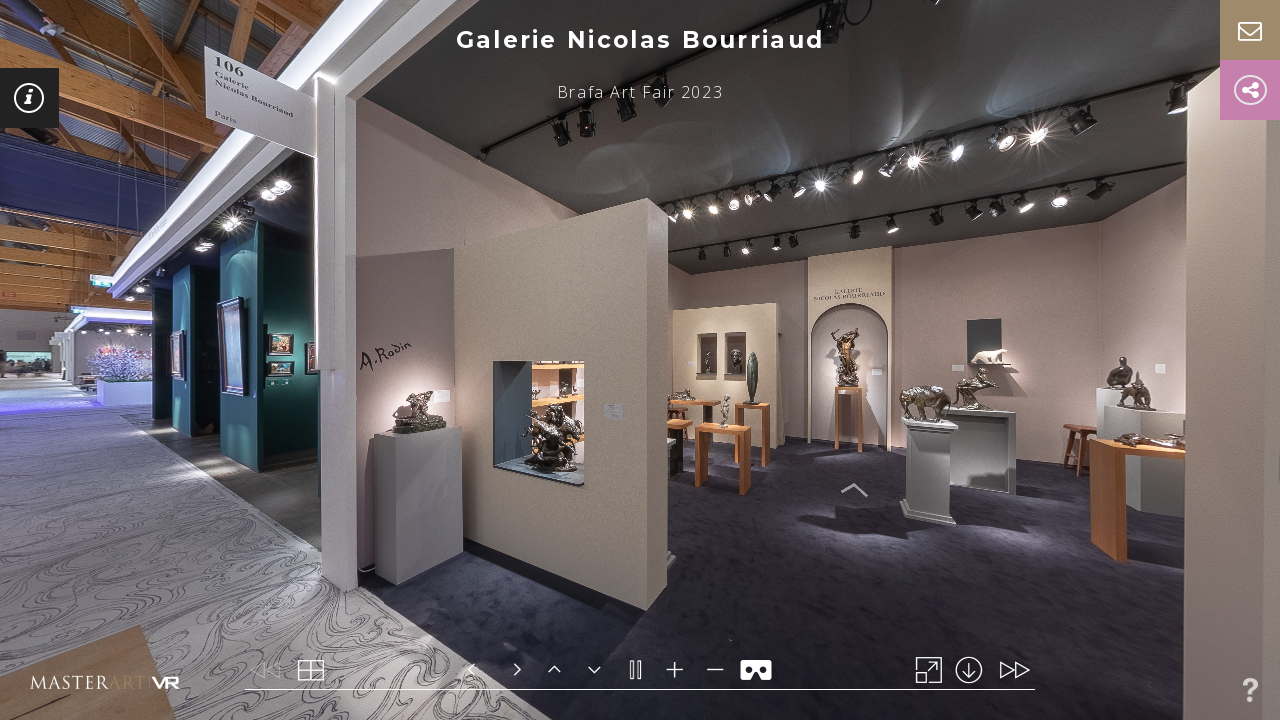

--- FILE ---
content_type: text/html; charset=utf-8
request_url: https://vr.masterart.com/tours/4265/galerie-nicolas-bourriaud/brafa-art-fair-2023
body_size: 5806
content:


<!DOCTYPE html>
<html class="details mdl-js">
<head>
    <title>Brafa Art Fair 2023 | Galerie Nicolas Bourriaud | MasterArt VR</title>
    <meta name="description" />
    <meta name="viewport" content="width=device-width, initial-scale=1.0, minimum-scale=1.0, maximum-scale=1.0" />
    <meta name="apple-mobile-web-app-capable" content="yes" />
    <meta name="apple-mobile-web-app-status-bar-style" content="black" />
    <meta http-equiv="Content-Type" content="text/html;charset=utf-8" />
    <meta http-equiv="x-ua-compatible" content="IE=edge" />

    <meta property="og:title" content="Brafa Art Fair 2023 | Galerie Nicolas Bourriaud | MasterArt VR" />
    <meta property="og:image" content="https://images.masterart.com/galerienicolasbourriaudmedia/tours/2023/brafaartfair2023202313114410105/images/thumb.jpg?width=512&amp;height=512&amp;scale=both&amp;mode=crop&amp;v=638107728601070000" />
    <meta property="og:image:width" content="512" />
    <meta property="og:image:height" content="512" />
    <meta property="og:description" />
    <meta property="og:url" content="https://vr.masterart.com/tours/4265/galerie-nicolas-bourriaud/brafa-art-fair-2023" />

    <meta name="twitter:card" content="summary" />
    <meta property="og:url" content="https://vr.masterart.com/tours/4265/galerie-nicolas-bourriaud/brafa-art-fair-2023" />
    <meta property="og:title" content="Brafa Art Fair 2023 | Galerie Nicolas Bourriaud | MasterArt VR" />
    <meta property="og:description" />
    <meta property="og:image" content="https://images.masterart.com/galerienicolasbourriaudmedia/tours/2023/brafaartfair2023202313114410105/images/thumb.jpg?width=512&amp;height=512&amp;scale=both&amp;mode=crop&amp;v=638107728601070000" />

    <link rel="stylesheet" href="//fonts.googleapis.com/css?family=Montserrat%3A400%2C700%7COpen+Sans%3A300%2C400%2C600%2C700%2C800%2C300italic%2C400italic%2C600italic%2C700italic%2C800italic%7CPlayfair+Display%3A400%2C700%2C900%2C400italic%2C700italic%2C900italic%7CLora%3A400%2C700%2C400italic%2C700italic&#038;subset=latin&#038;ver=1491657653">
    <link type="text/css" rel="stylesheet" href="//fast.fonts.net/cssapi/c76546c0-7bdf-4143-bcd4-68d1333fdb78.css" />


<link href="/bundles/tourdetailsviewcss?v=nEt4tWpM5Nu9X8X4ivKZ_nuW9JaqbL_-WZU9QzpCLu01" rel="stylesheet"/>

</head>
<body>
    <div class="header-tour">
    <h2 class="name " id="clientName">Galerie Nicolas Bourriaud</h2>
    <h3 class="title " id="tourTitle">Brafa Art Fair 2023</h3>
</div>

    


<div id="container" class="main tour-details">
    <div class="panel-left d-none" id="leftPanel">
        <p class="panel-title" id="client-info-type">Gallery</p>
        <div class="profile-area">
            <div class="profile-name-btn-area">
                <p class="name" id="client-info-name">Galerie Nicolas Bourriaud</p>
                <a class="panel-left-btn" href="javascript:;">
                    <span class="icon info-icon"><i class="fa fa-info" aria-hidden="true"></i></span>
                </a>
            </div>
            <div class="img-area">
                <img src="https://images.masterart.com/assets/images/client-profile-placeholder.png?width=600&height=400&scale=both&qlt=80&bgcolor=000000&mode=pad" class="profile-img" id="client-info-photo" alt="Galerie Nicolas Bourriaud" />
            </div>
        </div>
        <div class="tab-container">
            <div class="tab-links-area">
                <a href="javascript:;" class="tab-link active" data-link="profile">Profile</a>
                    <a href="javascript:;" class="tab-link" data-link="tours">Tours</a>
                <a href="javascript:;" class="tab-link" data-link="contact">Contact</a>
            </div>
            <div class="tab-content">
                <div class="tab-pane active" data-tab="profile">
                    <div class="description" id="client-info-description">
                        NICOLAS BOURRIAUD, antique dealer and expert specialized in sculptures of the nineteenth and twentieth centuries, has grown within pieces of art, and this is since his youngest age that he becomes passionnate about french bronzes from last centuries.  The works of the renowned sculptors as Barye, Belmondo, Bugatti, Carpeaux, Dalou, Godchaux, Guyot, Mène, Pompon or Sandoz are displayed in his gallery. Exceptional bronzes with nuanced patinas and stamped by prestigious art casters as Barbedienne, Hebrard, Rudier, Siot Decauville, Susse, Valsuani etc...  Choosed by care and Nicolas Bourriaud's attentive look, each piece has all of the greatness of the french sculpture of the nineteenth and twentieth centuries.  Nicolas Bourriaud is a member of the Chambre Nationale des Experts spécialisés en objets d'art et de collection ( National House of Experts Specialized in art and collection objects), located 16, rue de la Grange Batelière in Paris 9th, and too as a member of the Syndicat National des Antiquaires (National Trade Union of the Antique Dealers), located 17, boulevard Malesherbes in Paris 8th.
                    </div>
                </div>
                    <div class="tab-pane" data-tab="tours">
                        <div class="tours-area" id="client-info-tours">
                                <div class="item">
                                    <a href="/tours/3463/galerie-nicolas-bourriaud/masterpiece-london-2018">
                                        <img src="https://images.masterart.com/galerienicolasbourriaudmedia/tours/2018/masterpiecelondon2018201875131531201/images/thumb.jpg?width=265&amp;height=265&amp;mode=crop&amp;qlt=80&amp;v=638107728601066667" />
                                    </a>
                                    <a class="tour-title" href="/tours/3463/galerie-nicolas-bourriaud/masterpiece-london-2018">
                                        Masterpiece London 2018
                                    </a>
                                </div>
                                <div class="item">
                                    <a href="/tours/3666/galerie-nicolas-bourriaud/masterpiece-london-2019">
                                        <img src="https://images.masterart.com/galerienicolasbourriaudmedia/tours/2019/masterpiecelondon2019201962752825905/images/thumb.jpg?width=265&amp;height=265&amp;mode=crop&amp;qlt=80&amp;v=638107728601066667" />
                                    </a>
                                    <a class="tour-title" href="/tours/3666/galerie-nicolas-bourriaud/masterpiece-london-2019">
                                        Masterpiece London 2019
                                    </a>
                                </div>
                                <div class="item">
                                    <a href="/tours/3697/galerie-nicolas-bourriaud/la-biennale-paris-2019">
                                        <img src="https://images.masterart.com/galerienicolasbourriaudmedia/tours/2019/labiennaleparis2019201991313349771/images/thumb.jpg?width=265&amp;height=265&amp;mode=crop&amp;qlt=80&amp;v=638107728601066667" />
                                    </a>
                                    <a class="tour-title" href="/tours/3697/galerie-nicolas-bourriaud/la-biennale-paris-2019">
                                        La Biennale Paris 2019
                                    </a>
                                </div>
                                <div class="item">
                                    <a href="/tours/4265/galerie-nicolas-bourriaud/brafa-art-fair-2023">
                                        <img src="https://images.masterart.com/galerienicolasbourriaudmedia/tours/2023/brafaartfair2023202313114410105/images/thumb.jpg?width=265&amp;height=265&amp;mode=crop&amp;qlt=80&amp;v=638107728601066667" />
                                    </a>
                                    <a class="tour-title" href="/tours/4265/galerie-nicolas-bourriaud/brafa-art-fair-2023">
                                        Brafa Art Fair 2023
                                    </a>
                                </div>
                            <div class="item client-info-tour-item-template" style="display:none;">
                                <a>
                                    <img />
                                </a>
                                <a class="tour-title">
                                </a>
                            </div>
                        </div>
                    </div>
                <div class="tab-pane" data-tab="contact">
                    <div class="address">
                        <p id="client-info-address">
                            205, rue du Faubourg Saint-Honoré<br/>75008 Paris<br/>France
                        </p>
                        <p>
                            <span class="number-phone" id="client-info-phone">+33 1 42 61 31 47</span><br>
                            <a href="http://www.galerienicolasbourriaud.com/" id="client-info-website" target="_blank" >
                                http://www.galerienicolasbourriaud.com/<br>
                            </a>
                            <a href="mailto:galerienicolasbourriaud@gmail.com" id="client-info-email">
                                galerienicolasbourriaud@gmail.com
                            </a>
                        </p>
                    </div>
                    <div class="map">
                        <iframe id="client-info-map" width="100%" height="350" frameborder="0" style="border:0" allowfullscreen="" src="https://www.google.com/maps/embed/v1/place?key=AIzaSyDr-NBObJN2itmbg2aDlyScJVUqXfnhhbQ&q=205, rue du Faubourg Saint-Honor&#233;,Paris,75008,France"></iframe>
                    </div>
                </div>
            </div>
        </div>
    </div>
</div>
    <a href="javascript:;" class="btn-help trigger-help d-none">
        <span class="label">Help</span><span class="icon icon-help"></span>
    </a>
<a href="/" target="_blank" class="logo-tour" id="bottomLogo">&nbsp;</a>


    <div id="pano" style="width:100%;height:100%;">

    </div>

    


<ul class="list-actions d-none">
    <li>
        <a href="javascript:;" class="bn bg-gold" id="btnContactGallery">
            <span class="label">Contact Gallery</span>
            <i class="fa fa-envelope-o" aria-hidden="true"></i>
        </a>
    </li>

    <li class="item-share">
        <a href="#" class="bn bg-pink"><span class="label">Share</span><i class="fa fa-share-alt" aria-hidden="true"></i></a>
        <div class="addthis_toolbox a2a_kit a2a_kit_size_32 a2a_default_style">
            <div class="custom_images">
                <a class="a2a_button_facebook">
                    <i class="fa fa-facebook" aria-hidden="true"></i>
                </a>
                <a class="a2a_button_twitter">
                    <i class="fa fa-twitter" aria-hidden="true"></i>
                </a>
                <a class="a2a_button_linkedin">
                    <i class="fa fa-linkedin" aria-hidden="true"></i>
                </a>
            </div>
        </div>
    </li>
</ul>

<div class="remodal hotspot-modal" id="modal-info-hotspot">
    <button data-remodal-action="close" class="remodal-close"></button>
    <a class="hidden-close" href="#"></a>
    <div class="hotspot-row">
        <div class="img-area" style="display:none;">
            <div class="loader"></div>
            <img src="" class="img-fluid" onload="HotspotThumbImageLoaded(this)" />
        </div>
        <div class="text-area only-txt">
            <div class="text-area-inner">
                <div class="area-artist"></div>
                <div class="caption"></div>
                <div class="description"></div>
            </div>
            <a class="hotspot-contact-btn" href="javascript:;" id="btnContactHotspot">Contact</a>
        </div>
    </div>
</div>






<div class="remodal webview-modal"  id="modal-info-hotspot-webview">
    <button data-remodal-action="close" class="remodal-close"></button>
    <a class="hidden-close" href="#"></a>
    <div class="webview-area">
        <iframe class="webview-iframe"></iframe>
    </div>
</div>






<div class="remodal hotspot-modal" id="modal-video-hotspot">
    <button data-remodal-action="close" class="remodal-close"></button>
    <a class="hidden-close" href="#"></a>
    <iframe frameborder="0" allowfullscreen mozallowfullscreen webkitallowfullscreen style="display:none;"></iframe>
    <video controls controlslist="nodownload" style="display:none;"></video>
</div>









<div class="remodal contact-gallery-modal" id="modal-contact-gallery">
    <button data-remodal-action="close" class="remodal-close"></button>
    <a class="hidden-close" href="#"></a>
    <div class="modal-gallery-area">
        <div class="form gallery-form">
            <div class="alert alert-danger hidden" id="contact-gallery-fail">
                <strong>Oh snap!</strong> Change a few things up and try submitting again.
            </div>
            <div class="alert alert-success hidden" id="contact-gallery-success">
                <strong>Thank you for your interest. We will get back to you shortly.</strong>.
            </div>
            <form class="contact-gallery-form" id="contact-gallery-form">
                <span class="sub-label">Name</span>
                <input type="text" placeholder="Name" class="required text-input"
                       id="txtNameCG"
                       name="txtNameCG"
                       required>
                <span class="sub-label">Email</span>
                <input type="email" placeholder="Email" class="required text-input"
                       id="txtemailCG"
                       name="txtemailCG"
                       required>
                <span class="sub-label">Comment</span>
                <textarea placeholder="Comment" id="txtCommentCG" name="txtCommentCG" rows="2" class="text-input comment"></textarea>
                <div id="contactGallery" class="invisible-recaptcha g-recaptcha" data-widgetkey="contactGalleryKey" data-sitekey="6Ldf3UwUAAAAAHuYaktD3JsPM5kv8QLMLV8hBaWV" data-callback="ContactGallerySend" data-size="invisible"></div>
                <button id="mail-submit" class="submitButton">Submit</button>
            </form>
        </div>
    </div>
</div>






    <div class="help-layer">
        <img class="help-basic" src="/assets/images/help/help-basic.png">
        <img class="help-edit" src="/assets/images/help/help-edit.png">
        <img class="help-embed" src="/assets/images/help/help-embed.png">
        <img class="help-fe-share" src="/assets/images/help/help-front-end-share.png">
        <img class="help-be-share" src="/assets/images/help/help-back-end-share.png">
        <img class="help-fullscreen" src="/assets/images/help/help-fullscreen.png">
        <img class="help-go-list" src="/assets/images/help/help-go-list.png">
        <img class="help-more-info" src="/assets/images/help/help-more-info.png">
        <img class="help-next-area" src="/assets/images/help/help-next-area.png">
        <img class="help-vr-mode" src="/assets/images/help/help-vr-mode.png">
        <img class="help-show-description" src="/assets/images/help/help-show-description.png">
        <a href="javascript:;" class="bn-slide get-stared-btn">Get Started</a>
    </div>

<script src="/bundles/tourdetailsviewjs?v=g6PospgvO32URenJ97kUp36FbmlzvPhlf2GhQ7fZKmc1"></script>
    
    <script src="/assets/scripts/sharing.js?v=1.0"></script>
    <script src="https://static.addtoany.com/menu/page.js" async defer></script>
    <script src="https://www.google.com/recaptcha/api.js?render=explicit" async defer></script>


    <input type="hidden" id="hdnImageServerURL" value="https://images.masterart.com/" />
    <noscript>
        <table style="width:100%;height:100%;">
            <tr style="vertical-align:middle;">
                <td>
                    <div style="text-align:center;">ERROR:<br /><br />Javascript not activated<br /><br /></div>
                </td>
            </tr>
        </table>
    </noscript>
    <script>
        var maintourID =4265;

        embedpano({
        swf: "/assets/panoassets/tour.swf",
            xml: "/tours/gettourscenes?tourID=4265",
            target: "pano",
            html5: "prefer+webgl",
            mobilescale: 1.0,
            passQueryParameters: true,
            webglsettings: { preserveDrawingBuffer: true },
            /*consolelog: true*/
        });
    </script>
<!-- Google Code for Remarketing Tag -->
<script type="text/javascript">
    /* <![CDATA[ */
    var google_conversion_id = 1021462870;
    var google_custom_params = window.google_tag_params;
    var google_remarketing_only = true;
    /* ]]> */
</script>

<script type="text/javascript" src="//www.googleadservices.com/pagead/conversion.js"></script>

<noscript>
    <div style="display:inline;">
        <img height="1" width="1" style="border-style:none;" alt="" src="//googleads.g.doubleclick.net/pagead/viewthroughconversion/1021462870/?value=0&amp;guid=ON&amp;script=0" />
    </div>
</noscript>


    <script>
        (function (i, s, o, g, r, a, m) {
            i['GoogleAnalyticsObject'] = r; i[r] = i[r] || function () {
                (i[r].q = i[r].q || []).push(arguments)
            }, i[r].l = 1 * new Date(); a = s.createElement(o),
                m = s.getElementsByTagName(o)[0]; a.async = 1; a.src = g; m.parentNode.insertBefore(a, m)
        })(window, document, 'script', 'https://www.google-analytics.com/analytics.js', 'ga');
        ga('create', 'UA-93100546-1', 'auto');
        ga('send', 'pageview');
    </script>

<script>

    function TrackContactHotspot(clientName, tourName) {
        if (panoInstance && panoInstance.get) {
            ga('send', {
                hitType: 'event',
                eventCategory: 'Contact Gallery For Artwork Enquiry',
                eventAction: 'Opened',
                eventLabel: clientName + " in " + tourName + " for " + unescape(panoInstance.get("hotspot[get(selectedHotspot)].title"))
            });
        }
    }

    function TrackContactSubmitHotspot(clientName, tourName) {
        if (panoInstance && panoInstance.get) {
            ga('send', {
                hitType: 'event',
                eventCategory: 'Contact Gallery For Artwork Enquiry',
                eventAction: 'Sent',
                eventLabel: clientName + " in " + tourName + " for " + unescape(panoInstance.get("hotspot[get(selectedHotspot)].title"))
            });
        }
    }

    function TrackContactGeneral(clientName, tourName) {
        ga('send', {
            hitType: 'event',
            eventCategory: 'Contact Gallery General Enquiry',
            eventAction: 'Opened',
            eventLabel: clientName + ' in ' + tourName
        });
    }

    function TrackContactSubmitGeneral(clientName, tourName) {
        ga('send', {
            hitType: 'event',
            eventCategory: 'Contact Gallery General Enquiry',
            eventAction: 'Sent',
            eventLabel: clientName + ' in ' + tourName
        });
    }
</script></body>
</html>

--- FILE ---
content_type: text/xml
request_url: https://vr.masterart.com/assets/panoassets/mavractions_general.xml?v=1.36
body_size: 3240
content:
<encrypted><![CDATA[KENCRURR&*dcr90/kA=<bv?X%g?[);,Uu/ZT,5omVoGm;C9#`1N1SBeW[%eL+U-?e:CFjHaTw0s&XV;<STcw7o0I)g$+:9Wn+8we%Os9((Z-dlOud5,NMV:I[/4hB,-RT1@2M'0o?chdqq&kn_amF.6K5Yct$0Zlji)9(3OQW#-4/]'#92Rp55mk6)0H[ZbOI:W*mm6NYlRMr$<()2>Oj^/@KqPr;EAp<gi9Jb/b$Ht0v'1b>&>+f?8Q^p>(J:KM)Me'`<LJ_;?U^RJ$+#jQk&#/_m/rYDv(2*.*t*kmL7RA@z)R'kfcPEH;hZ63LYS(i[Cwjn/1/k`st?%8ha`$n+:tq-bm4,.h?t*K14$USY:SR$wXcJ2XWwIO:K5l&X1*lijd2X&mnu7Gk@;6)IcmuN;8SFA:>mZpd@0BmZl&cz+VQgWq4;WA`_H5DemJ@k1hGg%d7vpEz,JdqF9d?E:%wfS$V%8i3M6SZ4k7V.7@]/)?N''v[=p-1)WU0'dc_QONvFtpB[5H5A1nV3zB6Xwb_g*KUEg&*`A_BEMXE48L-I)v/MMz$@e5TkEb7Na-oZXb'P$7=4@<7A);RSqN(VF,;%mV#ggOS&eloiDBDheW)Z0jcIh8A4lP_A,4MAr:DQe_F7?lYZjFW5gQ6aSog9m#MGRcS5[gRIQuj-:gEE1F,ihj1MaVg<#bVT[NH9YQCrCT=XcYtU>?+kkq.YeH7)F>4MN07A.RXDMVKc$nG+BWo'8GVWiq&*Y[8TMT/*v?G%,,U5?iJort<zI>pdk6`nthd]K4Tw[z8#'c^5>&ME7Uj4uBS*<D^UUYq#(do=VJSOQ*tS4c4<$diev_AD&o;]Am[j%-.LG1n7H]-n)+u/*SPF6u/mizj+68reG_O5l$<lWL.<+n:vZh;0D-bJGp4r*#B+,Y#R>VFuwKUk-.:AqYz<'O7b>0idJ^pGv@'R54U(Mog/@jD'(V;L%3T^TvE7^jm_]vaqHLA^MtR53(AXG1ZjACR%6A*t_B<k1.[m^I;k1bi-qH:;VqafXvTR%D*dq5Dd[a^D<BOO2Bg-K>kV34`-',/)*H4#)aF^cOIBr[N(2XE%%-?ECbMNSH#3bA_#6oq@;^B8Q@zj%T@'c(Oz5w9To+R*.)^[r53PBe]MMwm&XwIEgjN.hOV>+.a?l^&l>(+rI6w(@(C7ZuK-/]8e1Mv,]UWtWNiU[r7>cLMV8`/4/270&^Pfu&$-K2$.Pzgm2m37=<da:16FN6fiz$cQWmOMw=qz5qWRpBrO62IfEn8LYEBK)`C_JM$Jcb8w@6]]c[seH>S;T1p%[.evq2n[u7,788tLhb6TcBl00J?A6n;ztP_^tgfZ9_D.TQ@P3YFQ:&')_c05Q)>ZRNhCSY>o4hL`57<*m`'kgOgKN??96fSVhMR+(fnY5SFmYF9Zz8C''<&7cp^ek]l%]WL*MY?2H+rSXz38Mp2e6,Zc>oC=35aBE]W+TK6N@aYRcSew(1mtZ<PcNM&qqjZ5vC.e^vF;uqnmTpe[UE6twFZIV%d]:e5,WpqjiLbqUZNbFPU5GFt]?o0jaRGcD3o0&K8JuP?u>efgHp:pOF*.EqSqd@%)J-l09:KC@h:GN3JFUuKR6;A7]cZIud_e/H^9bU[287dNcMe+d#I_&CsI2&s?C.a#9dhoWU02<:IZuK]S]i'aeWdn>_Q[ChCKYc7MFV)AOzufC:+3ukzOO4bsQ6me3Ug/Q7N?>Q_rVEk)7Y1.m,z/YElmG%op8D+Tbist'>%<k3iU=*M)#qsolzud5'9R(vF4+<g(;bNM4feqZi$HrwZq$sX[m[@P'Zf$6b>Mna]TaQmGg#>29>/7h?[7'pSa4:0(,9i.Pm:*5OtX%99(o-a_$.)W2%Yj%BJ43wT-9s@9s;JNWm`m=ZQv[WSD0azY+7Y^Lmi:nA410sADi0QR7oq2:J3t[_JzRs?)vf.piBR_'vI*ASj/9Y4U5W=<Qku[B)rSeFFwXVKVh$I`/=3gL<I;92%R:]S=1hMC?[KN,U[>0BVSh]+OQh[tKTEZ>p]Cu^?F^?q5tzzAZpM&zU[c6Co8/3E7H1QTn8z)C%N_&QpqX0pcZO'e9r$(gcC'9lK'GTE`f,a98)gpT]oSoT*Y&q[s+(A313q*Z$B`cFMhj?Tg5F1>v9l*'<CHR=5GACKFSYD<s&:][s49i%NP$v2s,a5dp?W.dFd^5(QwPdHsU@?9-Er0<68I.'f1pVMA`$*T41]VT3:fCqncFb.uf$w<**1W2.>;2<Q`C.e6H#%qI>;Wq$M+9d$mWtM4fSXAfF3es7h4%Q*9s?UN^$vZc>E:J@:(HW<%eVzMu/cSd2j8D2,+KLiH+(n&CQU;KW8f<oL<n]7IiRr3l_%=#vNsWA5zNMD:m'$/L=f;'1I$Bvl;zp2o.Ef9BT9WR/[>rZ1+Nmu$lvNK+S+<8hc4;1+kDr@NAq&qOL/Va]g[Op4&LTEJU4gOQ6rZ9l],E,?Bl<OStkf)at@rS'Rlc%ZrCk%GOdOs*]%WuXpflzld;9X0M=-N?QS0<kNQ6;Hw#5Subd8ncQggJlKs4Pc@o%<LRzUjA/@1]vovAw=lnC^7*&(<w2XB^49tLp&[()V_CuY4-E.^WQ<]b9WB%.mf=drOW&tE8Cu[^lmO[Ss_8l^657[aVcavWS1h>A'j08Ilj0=%$$:`P4mLgY7/jj5p?6^WY(/0F#4aLOpE;_BgL-76%(M^'$#[dRUt(1JmK^5X;rCKhU;cI+RX=7lYj-dfQO<(Kt_=h1'M7%(:P4,e*JSw?GWFvMi2;&fa9,e_leDTRBA>c6Ar'<.Uf=<QmqI8]]></encrypted>

--- FILE ---
content_type: application/javascript
request_url: https://vr.masterart.com/assets/panoassets/plugins/webvr.js
body_size: 58175
content:
/*
	krpano 1.20.4 WebVR Plugin (build 2020-02-04)
	https://krpano.com/plugins/webvr/
*/
"[[KENCPUZRE_:41<g+FRFW5-SBQ,C+5pTN;TsD.5`778%(3'cf0&=D;tI;i>@tdsu57vdn0s:;`e7j-)85eDa?J>W(jmV<1YMu(ZhFIPP170<*uN/d#GgL:9[8XN>]548W:=:fQ8v.'/nSj@CjQE9wEMr,dJ79gI2F#xh%2O[)bLxX4]hm^&Ql(l`ZvBH9.>7kb,9v<T]3aj=CIZvN=QPD%q'?iH1qa*%LP5-%I%qe&Dh1S&urX`1U&gMfaA[UO'N'D4p;t7TbaVMJdRhnOawa[+5WQu@A[*u7_Cx_G+:7+U^?O,JL^h%g9`;j0?*.x)-*wRJF_T%1Dvk`oR%crYsqhvq[w8,Ziw172,6/-a,H'w*,:9%J>gLN6%rVxYVVI4R3g'Zr02=dxMt<NFu$4]+:aHcw3)e8tP1*X:'8QcYOV)`KS_$gh^SsdDXY7APpPRQeGgGhxMO@JP?c?+t.X;'R:dq0&J'XSWmEQ#4X2*oLN:o5[Q7*1;$A#hM&@w);W/%c+e<qXuj&T,sLwX2p<mg)fF;?3Xix7QK9qM=d=(ROmnj>U*6S)wnAZq%wYcx7Cu&#xcX?Ne5Q[G=SshCerN__?B-%*3,;L#`bJS0o-c=7BOjAN;tL$4cB=NkL_X@ILD`r^r#Il=JgNW3%6OnsW/=PS+m2HnwBh[_piVij?^#kqwPUr2='SZu)s'ZMa.OQTng+)K(67&U+*M>ncl4xprE[4eS)q_3IaB<ta-Xv27''i`/?.d'TA/(##9S2@l];WuZ.dG:r%V;/D0(>NNOQ0g0uUu//pa7G7P`Jr>DoU,MYk>b@q]Fr8op=T@XnLWbn6HcH(8<QO`Hm%Ul+M>8QQNlRp(i(2Jo@(f`m&;8;/FGuPcCu#,k.DuddTc3.qT8LRc9)iWaRgM5QJ0e-n,bC):rv8[(t-TEJxhQa4uD>830XBxtQNtEHF7;ri)lma4]12.Jq?ZQDY@k#XnEa'FOclwIZv5w(RH8i@ZGZ%5Qi0i1@H/U,SXC0d]WU.fn,(<`MO0gmJHQ?;Xj8k6E1='e]*P0a63;+nW1Ulf[`^Yosc.'N)fk.biDnXhZJl/s*Z('6&DqE)Wrol@ZOFJlutneX;Nq5fd>(68&]v8F7c'jf(%TQOJ51mU7D`-O3*s@MZS&:oNI>.sfXpclR],jZaF;ZOd9[mtO>2ib6^nD3hpT3@+[UU1F+(6O+@qdBE't[Pewj9t#6.L<A,@'L8d&J&ETu+,fkJ?3iSH?iV9x]lIcdA)dOun&;dG+YMC3%qUmwGPh-+)r3K#ME>Ann=:'WQ>_KQ3qev+U`+/^sm(q]Js.@bMlp<672M]F8/pVRPkOMe?ETsW0J7awPVS8B6jn$2m$3XIq0XX#b'vnYD4>9(I'5Z5E3aEhgnOwsQS@>MwJ;t-Ae8TFS'DM0qlZ9,FuXJXj',s:QJ%6W_sQ<:5c:C?'#C[AgD(uRqAcULpt`k4`i0w^&Qo?CZRNZmH'CfQZpIr[#G7-us=_DU@a@rmSjK<t6q?xw@Gs+mhVa;96Tm4u?GM&V'^^cVWN;7/rKc]3=%%b>X::=%='uB%.Z38$FZ):6Ia,Exs&mdTCn*.YV(%-rLqA5t;ITwDZfL?qbj7`>mo*%,piW+oJJ%CX,a8/038=QxR4>B2DcUI^G@]S-Rp`4aro:PbvWo3:VT3xchD=Ea]$C;Zk$E%q`]g01bBNua#AMt]68BN?3,o/dWn<1jfDk-47I&ds&u0HM`]#K5p(Qv+9BpZ1^B/FK,XJ0TAV&2PuF&^'HNZKTKJAC=(/j[KQkQ&@QnAEn2^u_vADH+o&.:2beho%gW3f.&uuo28xtYS(loA<Rb1%GeLUS+2h_-*LT5<TPCbSK'6ItFV,`h(UZh2#aJhHH)*0nsH1$%;Wi.NfQFSeY`BTp*nwR>>6u4BE-w8XCwae&n^;c=;/&#Mdo*QDgZ8/+PPM*&__;j.,x<K9;O5HD8/+]ef1]Gbgc(l?kQPWSI$:?xj8V3_d#$#pv1&_YWGZSVHT46-'idqhcn[_]boeB<rFb$_v<E]DlIni,'.ShNCO#MGT1mX]*4#iRC/-2*2r%@+&_R8`Z#Be)J`f$`%*9;0?WZgNXAG5w>c_#BCa/L?Dpc(FHY=Rs?6K@,,]KfG)s6D35C./hAo$**4DjE/kIn3MMdLRU>eG*)9tOVK($;^dh7RdE,u2@EjXT3VaY%TM3x?&U4Ic`Y(ln_?p<Q3u]%1hEuR[l$#C*)p=/6:-FXBh_L>lWdGqTfq*TJAbwJ@&xdKdCKKjxHgQ'w#3k]/fXlNoTAr]rHgKJ*3fWn_#w846r17Kd$pipd.bl@:2r?:Tg5`l`rAO2J*t.;K.sJ)CkNen1o<H/B,r]_n^WYV+<h(97qHLraK*_?FcxQbfN=o4Cu@dl?XceuA3k>rJbA'aiuf)4p.'h66@X;tLcr2TouWBgp&wD@DBEsZYUu-.]5DL9Zs=HN9LW=s<aT;>=/PIY&b'PRVi-RANRJo1k@@JWlhX4k;`Vt.21c;8XB5.VT:Qi%x,2Rt6.$@KjY$?#VkvX^bNKFjO<(Fgh.;hjwRa?Ld0lbb)?O*h%EZDd2apZexPF`)#6[3jmYWVY$2qOBD)f5nj+(H`Nr/^Cs]eP>R60A2D#=bcB?aR0kM=K[,4TMlj=1#@llF#iDKKfmK@f*J_qh)oOl0Z5F3_Txhv5Sgs$eMV3`+VSj4`q;E&L'5(IZ;)ZfC>Kj_E_@if-]/559%_mI*Q63$Ku$s9`pB@u%JRSPp2h:Px$P:-7EvV*^EK$VgXkFn6va,I^m[08bv1%MM/k>Ekj/%/W*b7NP:l5[Wmn(n9HmwEMqnfgUqF,1[2&e:fXVlu#27[&sBn-^>RLuG:uZ5L;'>eT7S1Y+?9h.uAi=Vc8r($oW'cK2Na#F6w-mGkcdL>`]CqirY,XT7hHvwuTx3<D)sm$GTxU/m+IteP/*YEXN(/Gc%*&-X+9R`#fa78A?$Zj;R,OgPpkx)LiYSq:2MT_s<.s`U5TtB=n*j)%@)cjFONt17O4Yu$qdE^OwjUEPA2Uv/md(6ULDhC#o^C+rIVB)(ehSTF:mQ).eaTvW&<V$bd#V8W;i_.cms^5(BXg/Ow(;%(MuF.3%l#jD]O?mVE6=KS7nk42&7S@Y4>.Dj.c[5F;*V&BQlIU(^GU$XMx0[9:OIZ]-,^>tn,o#H'jM72_Gc$b7fI];>QxSG>.P)MSiwU9#cH7--_jE+Ds6xN&UheLk,Zq4^Uk_jDNn$4qRb)dSi9e-]Q$_np9%pQr;B/na[<SKwGg@OX&a>Dde&=],H'5,6;.q+:Y)<CP&jVQ1uZBk<'.E%*Y5M+<Lt](bd[eR?epP8EV;Nj`>/?K=s?b5mJ)]GB/*/]_eO/N9Xip`wOO^%G3UPo$6(Lcj(`U<U3rM`FbQF`38Y4T`u&4X:)Z8Bw/r`h#/25UVXM<`NcWwf`0-2f)Y`DNn?m7MH/Ts&5w1L'5JkOT>hu7<Rc9keA$HC1]DPiVY69ICVIapGmccnR3.:$^QDa=TT(E6@]-ZM1RI,B1I&AAZ=k6w+C@O@:SM3[l*blMK@_M%roeJCF6Kv9$L?KbU9N4$H`mCx^siDh*cp-%l5uPjTcJ4/rnT))DBX0'g%xcNV]hbj*o-TQ9HZ_?Wq,Zq>I^W0=q6P8=t_7W]QBXlOI-Rq;[Tdps1sL;=j>O'8-gGoulBHZJs&_RD1MiY$2'x=jD]g':4F[8(&Ye'q?ZF3.j-qYP30eF9>bYfl'E3[TlNfUFU`'QA;lIM'W.'(eR?kQfoS)g`mHkdtB:<ef9VhHspEtf>swwvv72<Sb&MnF?d=(:2hE$(d/AxqR/rWttd9di;^]s'8OAj?,ke`d[J=IT_g5md*++.7o`HTA.g=RYrWPQ1D-(D`:R7N8MNYg1(I&ZQi4QH[BoL7m&^.GK-P&jc:D(rgp2fg>nl^&P/r8Mm_eWohomD#7(J)e1m2@Jh%LXX+2<]f0rQwSd+^kYV&riAq'c35GWo`A4]I[:jk7].@0uJmk_2>sC'<F1=`OiLO'5;,iu%'2j.^oo*Q)aZcomLLPdN$Xs?+cG9kxLn<mperHZx'2*U<9R8[J=fU)O0/NUXTJ]<+lvE/tuwKO5N=`I%LQ?OOd:Lc/'vc8h_ur&T.KUr[=w5bQ8Nk9(qZ8i5$v-a[Z4adb)<pT;0dpEtM`g*?*80Xs5</t/,^ZqA]&q#f9$Ze;M3o(N6*s3I5M$Aha1v'C>3fID)_2U#FGKOm>nH:Ka]^nsSWD>S<.t,UBdZB<b,`A:owVY*(`_EWMCtHl/*F-1sVn691_[R`GXbYL76]4qv_ZKEm'n^t6X<JA_qM0k&rn0Vd^Ogu8SoD]dM-70-,Yhd0X.<*u<o$sUY&aFX:='1`>g%Pwl,YQcPMMW$a/em*fbVCbea:8AK*9[wMQ:[`6#sMbb]KZin+]$*7VQ3i@I+h+>B]Y>WlWse)Gu?XPOW%[ZsXZ-:c;@9J+Q<J3O8m&1)0?rG//3-QU.]saTJ0(1)/^E90#%]'g[YLYam_GGUW($E=T1p`f]kSv4rrLKL]c+I4ZS)xX]sP+5-Pv#fUr/vc@7;JM(`j-%gcUv&H=HCEo^dSk+6b<m7-i4R?$rLVV;ren:[CE>0Av4&,B5f*@8#@ll2xuNgc@gNEf=Bx=Tpd?9Dbcr_H]?Rf5Pf>Y/q.^'aD@7e%<;vZ/s$<NBtr4TuUlH?Li>Z3=bF7FnT:40ujZ@</G#=Hf3'D'h9nHu`q'9Dk*vbrkO]nX8/=u1k6mx['?-1'>G.m0`=lG[`)]_SC?Gi9Co':05Kh*P0o2H'ja2Aa=6+w,INvl<;W^c]OAt0<X%Wt+=+D<=g*,H+oT1c;NlB-uH[r9)ns.']LFIF$n%?k([[,v1q^geuO7+4@uxBA_shoRVfF[qn&A]Em(kbh)bot)L<5lkM)fAsA?%0rQ+(M`GBc)xkMW%C$?NRdln+*d9qg2:L>L1K16+OX'-(`1u*08;2uZfKWe#a(ZZerNr*S9#)?LCTuGAwo)lY42:.e_R,%N'``cv;jdh=E(U':MqaE.9'>qq@w3(6_`UW,Twk+Fl1d58;)n0MJKS<diR+j=(e3Ep4=`o,`mqgm:Fg4EdIY%`(Z?HaLRipS/W@vw`]+<A6G,2gM)?56GEkoLMKAs%#L-LC$^5hlXC1$mTviUV<[%D0AST(a+c8TW#^jLrlenm['0$tx1uA##m8GO=IO-8:9;3r:%:L^HuE_]Wq6hoD67FP2QH%p&o8^h$g5:tFX-b*fkAHp7NE1P[Yv`B.`_A=Qcr]J(l')Z)^b]7dCHIY(KvX?oIoVVEe3Yv$-PO.;L0RJ1Gol_g/c=$u>$H*XFCqbn[1<NLKgH%WX:rTu@F4vJb6Ye@qshDLA4<)L=$u84*&',]D-o#jhIsbB3PZ;r0iO_U9;7wMxq'S2b/q[p@0lj%FKiwd0]9W>ku)KA%Z@N-TYo#d:Ci'FDIr^gqA&>xt^I]N7?G@OJ?$9f)xe6_>bsMJf[`o[4ThedAlo-oaPNh(NiS<@T`sW@AXPg/tceiCOC,P&EVk4V5$Om:/O+6v39Dks61;$vjxD'S%RITALj$kPG#D/>l[4Mc`LS<dYE:u$rL`k+=Z/R]x>k<:f0[$$hVRYVRueM*+PXfrqu<14$J--kY@TAXBVQhY[?j$.6_cp8$e3M$;w?sTl*,K/YZI;3N5]2'T#3ed^bp%O]_6h0P$YoW*0+8btL8>4P4rJwb3j41W)5`Q<HKovqPeUl`F:h=<b2OP.`etVG5]VtW:6QxEL#P,odYg=@T<6=lbqt's#V<]BcYca5s[rDrc&7)8cLXBaN5mp^?o_#cNI42]P*HxVGr`e-6'kA%e8IQIRBi0fwoNoGn0*je+B=pNV&]dZng=hY_0W6ZE&:(cJs*dncoJ-8*kO3wrB;el2f)7L1G=_x:aF%NN'd?ZWiW<W+T/4ESes%RDV%rF*3CtrQex$mIK@8WQ6o%Z9qShL`?XrY%Cm;;Xs-m+IYDlvO*7_-j/L(45k$WbgSYU>X`%GB4hoUal[=`(h[pC2?3N:eF$qB3MKjp(mNu`NXL2<<crQ41]Jrn_>2vFvHbG;34$1#lI_$hcW8:Bv:0HFw.(dW,E`x+pmhr];T`0Fi]r/9FvgI;qXL24jfgqc`Llu&A5[Zu;nLCYUcusgsg6I.>e^O=v;4VL.U3%Eug'MV0u^ZV:OD*m.QPGaG@fUP*0q-C_7B55Ir4(3T/8f$5icG]f(RpaIIdu'rH2e.7D09'K(AQPd4IRK6>f#7N*T#$5Gc),BdTOwsuI8vg-Vd'eFtI(OUW6I^Gj)a<i]Z.d)1SS8qC4]$>K:r2_UpR9@QLS>dR+uC8['.@B#^+LeN2e:c:@)mbNE@Z_rpnt_f)r8X0GH8hTT'Mrkv.WS%5cx<F]h5R,wdU?[:G/I6w=F:ZqONx=wj>M:>^:*@/J7x)[Y&bF$fxYK//@NcqY(81^$H=u#ER#Al?f$=QPr=/7v+s)__6EO1)4G_wd`E5W(oh=J>[sF3>g.*QIpDYL@i(cp:j+kgN,OaIXv(S3<FhSrEiiAxJ`KQ3:`W?``6?_,3ADmTZ&dlg93QdT:Y=RjOTcjn%+4/L0j9#';.=P*EBPuOjXWrq_%*arEF_*kajPpbs-eQ:5ss+rSSRj[T-^hmhSVg&eq_^Y)[acJ&DWbgs_[;omU?_o4t&BI+^(g5XL&O=a%Ea;,v@2+9&db?ZZ*U-L8A#)8qs#bvFN^2Y#^&?GYW%=_wTokZ8J<?1iF<A@36ZOULX@1e_gih>%>&dio4Et:lc#`.#ds9]PsXDR&ou-;RWWHv%9Sn(Kcd'D5=-E@+x>;FM'(;4v;.t-luIq@?Wh/S;:*LDL7kOr?lkXhccsNPde?xn,xBHfu9T@8O1GtN$[I1g0>`jOp/gq$KC1Sh?0Uk:43POJL,#8wH<9H;G([iYs5PfewU0^9@R$$'5&&)j=U%Ib9Vj=^=7-okHLNV%v8-UB;S(rwa%ug4v%e#bD=;P.LYsh5eaI'8/@s[V7lu/mQQ3x4[$UXYAL<V,a(UF5<ngSQZS3%L]D4[Fa'oxql-37gmU`De72[69?%Q)c4r6[q5(72O*WGSt0>+:'4fN+i-]uw_MX/i6CIUA(kOR>3U0I5IeXleFlcmf*(x2IkJbqG=.x,bu0'Ia*5FUV1C(,CLiiIXl'AZGClT^n*LY9[nC4FQlF9oE9Wg.mu$*l_?x)eSkA;mb.t+W_Rtw>dSTM48ow=VH5b%CQaSi>:wnd+WH%r'^c*K(TQ4=4Uuch30290c1,cSr+/B`P-:0dSqJp&/IuCLf*4oNB$:4vlc+h#L,,kZ`8&[]=B6Cx.8Yg:(-12esG<h4dcQO`m5evqeB,1^riJ1ru'qqGcO'wtn:&^lZc5u<hXLA9'*<s3Y)uIfu&Rt(mI8Y<9k-=HGBAjD>RYaD-Yi<wqN5BlCb[W^E9^T7)#RMdf`#r:GWs'h;Q[(qQ5kSVIRs*:ep1+uh<jI$$TUr]@h`XcGxMq_+18NOo8^3$l4@OUg*A'?C7ufm727B:/wk>`hlN+C)8gP6j,hE3FTfW[5vcd1Tdm:LsqFNiQYTHo>cpPtZC0R`[b'bVnO#84BaT8RrOhVG?,Cg%XE3vx33nJL6=*4,njBvETO*,*V/;hA#^,$&DfbtwjleFa.hZhH((09g_t8u7*`ReP)_Odc`@hxD7v6G9;)$kY`Vbc/`i&[vn=33*d0?-wLn&k1iKm%jUt6.2Ga_cu<D)ooD^.PtH%+lI?9Q'(amv/Tv5-BJtYJq*Gl$o)E3N49C.gWj]ex^)O0oQ9-;=R;69&$IE9p+3q<JenR18jNL8&,7j4/VO8b-@O7cp8s`FiI`Z`;Nx7H;NSDV_8?7`Cl::V-uUFJV;QTvL3DP)BxRYpP^<kt$T=RJ/hDE8T4HK5+5vI'W9(f-Xsr<1_?2:q7-V)x)o[Nolv(c$/nS7gN(U)b0<VM::[B/5QmAq$naOKufM$oCCn8m5^Y)9h*CI^BfN*MSBae2+PjJZmcOVdFEkWe*)[SToU:Io@s)$KNC-9NnhDOiv+q%Y/c]chohPbO9-$/gBSQ:rPfY':6?c&19WoIu$S`r+7W/bqg'f*VPdT)S?k`KjT,q@nulh`rnXC`&76?9dpa/&;A:a3om+:L54.,Hne?N0;+dakrMVrvjv&2-t[ED9`ndbS_RXYK_#7HIs:ZmXLx93Pd-m#>'jR$#,[=])=*im41GmtkuGhZ<PlVS%S/*aId=eOW,e5tTnG8MZ?mAFbnU?RFa1/Ij@Z6>i5bg0giL1=aHeE6E9EltH7,nc$Z;OLABhB#-s7;PZSGCKA>uKMq7)XK5W1SJ+OfinI]3ZR6G=^R?58>?x?k:vKVG%(&ow+,?S'Hh0@[tj]lJc(eb>(3UUwxen6&c>%H'b^Bk@U`]>x5_q.ds/A*$-TM3$iju:TpeqR6Y*m&O9?fp/T7wc47BfbRCJi.?.jiu/pQ8^Vu_P0oiqTng_9iSxvTO7R-B=>`VF8;rKO&*$vM8dT#S@.;GU3-rJJOYKY>A#R@bKSxi24PeB.J0B=:3@($>LEmC4w@$+@.87YuH8/6)*NcXkL#*mTH9/NrSUWv'vrg]6?O4c2U-bB-X(aj=(Y3DS?;@Sv3*Abbr85;B`OWmW/XNH*kH-DA,T:dAU@PDruH.#3,rK&Anpm>p&O*vZ5DVlk(GDU+Go%lm8QTn9Ed#g7ncfOfgHY7tABe/EV*kdTfatbt-`.4>?mpF%gZILpWO5VBegH7]()P:;*R^]`V4Lv,<'4.5*M.;K3:VSCiphC)dIj'O+_mon_q<M.U>b6poSlb:Tg1g<Ou@-V^1v(8vEhY42iiX:5ZlC7U(iS+S55^ed_+a*sQ[:#MqY_NO7*hEKhGNX6o-mE32AA,OmkHNKMr[OpTZmNJ6MW%Y+h)U;MI=7Nnk0^*o_7NT=mLhgmPH8<gSdcmL4mLt#POAMQSI]G^V3s,klQU2B)h:74,NWfgdE;aYp3@#k-tG4NK75Q0k#>waoj2$/D7ORX,4n8C)<'[)B_x-IqAtGVHccsd#D)51DP`fQUmif8I8bM^He904=Bst>/W'7rW,OxPNI-.1C>Ctc*r>BIk7N][#HZWt.h$0j$>usatXeYFGdqt3N<KNt@Gh'NB#VK.Ne>p%[u<aMjvZfbKF(f2F]BM&GQIk/>kCW_O0#oP_(/k$_Mx_92F07B7)SaU6_:F1X=C34t6r2ii7pED,DuU;PkZo2^(iYcQ+lj+OTU@bqnT.G223IL`ja--^bF*2e<XtCk$9Pnn$Fg;.g?cX/IXmJ(68Vbxb[T]63YbC[tl8(KrEt&1Eap>6UT<qZ`6o.?MH6%JMC;e,qIp'2qN>$mg_5#?BnC#:aFm,R*MpVZ,>OPX?k&13Dss<wL%?a>YGLB?;$PRD$GKiOYfTQ,(1K]/>tn`Q5M]_2Zi1]%'`5H253?`0NsL(/K,gU:v`:gi]t^J/SU0TP]W;_9/SDqS)_9)tkvv2'$#)FE/tJ--J/CR0lIx*2XI]WYqOgC(i`N$s3`U@aKmV'm[f/]u%)rJ18)^?8pihr9o'2_6%ILbQ8ckOw?4=s<;$t*%%=msavjN%8YnXV'<xe'ON1M-ac:J/FMIU[K5SL<,4WakE>O&#?Ugg7v.?E6*m5,<I[*:D@g]xv1=`af?O?[9D[5^/jf_:Kd:&]4/SYD'1f03pp`C`[a0EYfH)bA[C@.OD5f,@W'ZQT$@B=_V9del<0=YERPQFpjo+]Y&i?i3rwk';*[9>uK77Gsi`N*a.v=WlW`VAJk%9OTrQ/pxK0R&WO8l6W&YR)&Z>>aK[Tvqbjd%BV4=#OAc/A.M]e=Wa5SChiQ98S(<+L3?K?9E,41-GmNqi$1$#8uVrbQi$*LBWQV@G^f=g>U@an+D1K>AX>MvgMu<Id+R3V'$'@4rqd[sS`KQT(XoPegJqdW7>&1rLV,[HETr/ndBA/Lq.U6`&?LFS)`aK,NbktXVlV;`7oIfb^QO1h[NLjVE2MJL63@Z-qe@?hk31iOAecu#^uO=t)-sb_`bdc.://p0WvDX;13J5R:A31D3r>L[2bwtYAP-[pNqx7?(a0lAmHs%KIvo;p0YLL$b%xM[kQVXtpCp*usql9:xpD2^]gZEQ%9Bs3rF46^w@P=W>C>bf?9-+NDDx6L9b`[nlA34=I29Zxb)bi?p_fPMr1Wo$Jg`MH];P>YEOFLlT?hk>cU6Q@BPHI%#Aw)6nvM>4>@BtK-'8cfbI?hfJp:Ha0gDf:Q6&mbmIhbSG%-,lB/O5:Zl62F'`4E;E/>(8JUa6k1>f$^jw5pnVVl#4E:LY3f#veRa]Ud)`Q/M*pMbe'IBn@/*@.r-ZjJ+G'1Y<j`ZE)ER=q;j8jkqwYtpId[2tJ8qRoH[CiKd@xKNLlSBp.E/oQ0UX0VBV2_dHkf2=,t<-Cf=iHIswJLH;7Ybc%KB*H6k&%1(+Xj)kLA?3_E;O9IF,>,doEIB<g&qrPK.-NErW0A0+?n;Dc$k,aq>m3)LrwvLFqh*7(9wZOiB).;/^IIk@k^9;hRiNt23DfSVe,slIdZcf^W;P%s^l+;G`M4(BKEHqB+'r4Z1^UQHMWJPo5l%C@_^`Rq**hCdpK:<JD1;d9NB)/dn;6/2&9@?$X7HXA]om;SU>n/$2E0GDn)2g3tB.@W;PG1V`ADGf2[6<0E$wTlO[dX_-I#ihCRiB(7v.uD._H6A?jSk1B^cW(v1YsT9OZ0P/$%I@w54Yj5+W9hC0'DaNVAh>_NX:h?;+Zmh$momo=Ee)uOJMW$O#:jk(*PHrIoc0OJ.@Q(YluEIAneY]AH`7SICMuI,.4Q,ITuW<(2hilvFeG5bb%K<biQ'P^S(+o]Oq/&F.Cv,8K$k):e%il$>dt0+<WAD'h43iA0R.(RC(rR((f6_50sE=S8[kU*wc->_t:n=1>WV3=]9[[:&ebX$GaGmlu/jM-liou8?=AEfTPng?C6M[:6@LaOX(E]8,U&^UiBQRWl%,Nlx+lnoFi?VG?T(X)VIII@wVs5,Wu5BIOUBV8u]K$rS%66w'LZ_dkQi`6r.^b*&bXpmm=A:_3`(@keA[,UN:HExRJk1U/&-RjO7'6'IFs</vNfTScT,nm+T2eP]Os1.8&,_bE,v)5YL;fF3'aqvaNl[m$3#XX7ap.JRF,Wr.E(@<0;,xLN=$M?mREI;+*rVXrS63U)gPV.I:U-OP0B7i<idgF@1k<$@NZ7qXO)],$6ZIQGV`27)=V^hdUVuZA_Ws7_/p#A%d?GP?Pul&VCD&B<C3#Ump&65_>x7-^E#cfh(MQnj;[g:We^V(q9aEA:GS<fW5Qi.jJ3P9R#EP$&#E-->MgXg])JEJeQMbam'->':lh]k1]E9`Uq5URG=?S*M%YbFj7G;02mQHvfj'GDkaL_Lv1+q@sh(a[/5E)Z]286F;/qDZ6c#[wu(wXwt[=cWtVYna&e7b2m%Q3KwFeMa:[)>pGN];x;BRvOlb$4(f^%Gv+Tj`Jb8U7fqJkK]jbE$%Dt)$wbLJuE<a]s-M.cIL@%9%/<H394s4T:#K;8spUOgTP8]4(CMs^^BGe]>gl@pn9YUsPJ4oiu>kN-$qC7`,,$O8Ib1(9bY&hSHEm%FkW><&.sPs_9>RCoup0iP6=30MgPu,v>r8GCQ[@j;>fBgcHe?>]Y?L<%Kso#@0]x1DbVBL:W^Es0X'^o@p)G1AXj(lrnI9eUWkI,oP*ZhUW%S2;X>GGP?S9K<v#2]0tG$94M>?]:wSR?ZOKONL+HL:b+6u,kdM99]Y;u#_7k//eD4kLs/2+f53;W`S)Gf5wbgv?*d.QX+]YKG&f`sG$j3.s06%rTCE0#1&fqCa$HH;-+x3[DD,EiM3+kGlGlj=%=@/feqwb$7s+fwK`H(hYk6$b7a=AnRj3'Y=R$kKklk%YtC/HP@KNResHv?OZI.=VtE@KB.8c&aW](2O]5_fIu`+hel1HPVi<2n/MQNV#IjEX/Yu(&If*:*:NNWO+OAI8*c%]cr#KJljeiY:tc?uc:8s,DWD39DN?pp+`JJXT.1p7(L^McM(owaL5.[Q==r8DcV-%AI(61B4U'&,:g+(<([ooaY>1s+vDIU3F0A2v&-bX(BhC'ss+.,Yo`i5Db6=:pMb=xZSNSTl#^+JKITi6E;u;d97*$<I4bd:RNgo#JXw,8nRX[/V9;d+%6mXu8[=C<%gGY5]+OW&/SeS0?[[CO,`MXCEM<sbhj9L?7bhFiB'=eC&/$<]SP-V6d4>dCiKHY@'^.ooVQs,b=ROj_;30iIF3lnS^nnS$dNY658YSgd-.ukgVWpd7HwN*U@?Jl/3iH-gvv1l?=^;mhJ]x,GH'M>[j`$2CU4*dvCS2;&R>V7[M3v_cj>NH`iKR't9?;UgC>02vPjK9,srGnxL@k[WjY$:eUf20Jpi&Z1W=r`JTKS^6uso3I*$E-oehd1/G(XUSC3CqhN5[6ce=dt3E=ugR=Jk[G[KD#GL2I2B)3wM*+Rn%q_rb@ttA$c6*3*$Q/,m3()vT[%$Led-;LK#i7`(3eiHov'$WRNPkrAs4IK<oCJh4'585ec.p[bZq7h*aoY6RnkDdoDq:8>-QFb-rqo68#Q+v?Ie,K;E;wC=W<w:W&$%Zbb4NV<]GKMov9c2J3Dh71TZ;SF6E,1W1ZY1<@a+g#c540V-@<g.ag4i]ddjpYbZLXdAI+0/gJHRl%1n4;5eF-GH<H]o0$H[N5)#MFZ4^0R7[uChU1@qIU07nSKjn?`D(Sr%AML=r=ArE%`x9(5E/9MDXEI]VAOct_'19D_CA*2.j05h0m*N4H)?=+?*F&%aO4T2Pu)t7rWiWD<,&hRMhJi[g,1I%F-dr[dP:iJvB#:+K5.j;;@-w554#Q50u[F-?)fEmql*al_&NEr,2U4:sbP573g&%@0a%QG4O+B'xF-aP_Z/?s;41&]&.T:(,>/9*Let)%E4tULgdCU#tn^q]UdO#5pEh$#@t4R`9^GVOsu;7<h^$2DraF%*ZfC?rC^OH%bbp?2BC@FTf$OH:(bcig<bIbu'G$1jomWHjJF9V#RCgN#2J3=sA*v-ak?[.F3OvPB&dgjViA[t^HBbJ@ML_]Ao`?f4NW&wROBdnQ@edT:8JtY5woG`TL;fLM$gv=6Sc)Qh6t@xn$V<^dbm?]*Bo<X/2i+Cu*t1OXXTF/%Bv-Nq&`Q$`8O&hr/<o>M<[(DwDGvH?k?l(ELO`66@#YB@>v8:o%.WG^v:OEg=Iad81EG?RGrxWrFGC/3hiOG2FX1h-K8QF^Tae=RhD&wLbqjbMVS=+,7j,(p;pA3dqb;rGLg',/1$@bYLjY$pTS@k[=3Q,xv[o&p%`cQ,W/R3g$c9(u4K$FBHKn<M(ZS*g.>Qm'(24^d=exnXi:t?&V16,c`g;R.G`rRahgh25kYg-L'V%GbV/kZ'&A:EId4<'RFZTJwh6-*X[c$V#.knl.[MPkXr=SrW:`:QDcOgftNPc9sb7tK#=dXn9N;QsEYF93i9h0f;dZnZ3Q(`.#[K-5Gr]u,GvKon<Vv/vJutJn7dl$J#S=m,qb$Q1lVp;$l6<ZCxg%I+,#Gn&-s/%Eg9v&2dC.3(mTQcLG]_MW@.8W6&2q?2UuSFpX_[OG1fX1iJdB(/##qic)`u-q,jB]+rTSQl,SroCi/i5<Jf>bdkiji;S%6@Tb<'cB;j8[cxG4N&tDu6-YO<bU5<ZD/iBkM+fd9$115VtGP:F=-##V0ZZUY(fCgtJj;9G.oKV2-VL#n.pLQ4o9t@:I#DVklb@VFaW_N230JG4*vM(I,FW]EGCaB36fP:JYufpXHld/8on?ST0xT@'=dAY-jOm+lVUnttRkM6YPXPMg/U9L3rr]O>ftXhc.t1Up+GC[;K$mFIRPct?Pa+kiqCMc1_BNgVHrA*+o_+P;Y]oqjoaE7,;TUthfTK)YSbLFj(LI-c,Ak'&`[G=/m^>-uaJs&Psdib/?&K/%fxxeSue']`JHRx@IV^TlUqW(YeXg?Y%tZ[Z_+Zf`O&>BDMcSI)-du,Xo6lN574YC(&^(4Cox])L`*:,>G1tnIpw>7kv_jbVkV^&YjUK-rS=.1*;7=M)-p$jFsOQYdffm?@^A(;<rQv8X69(p`Ehjv4UonKUlLs7Js68aD5cA*];@:>F*'n)B#rg?5bH2fARRSkE,;5k$4.PL@'ZRc:tN/&-uxcQX`&vgCxbI/2n3@5[shw_8fFskrEQ18Ja1+,(ClZ&P,fET1G5%eRCE>q0i+l.@?dwB?53dIU(KFGBCR34_r.'lE.s$SjOGbm'vYo5<7U0HmQ^=T;u]klM_N#:tQA3h@V;MR/Av%iIBWU,fc[d=TE9%cN]Xl1_g@cX-O]bF</c2DE?TssiKk.'4wlVF2+,p%Z'q+s=/:Yw;PjmvH-$>+o<Eg>A9;CvHLkQZ7;`ew2gQ961SVn[CkGIx&Kj>T1sJX>)@Ej<,ew]$itnl=pMmq8hf03XLRFP7)K:f+N^iiDORoAR0L:4?6T=Xh.tRae?<oLc2M/Cg6'd0SYsY*P[bSL4-B'*RZCnK9eMUxG9eFb>n(vcvaT>6LGVGw1lTTx75i6Gf;vEx;V+l`X]f`w?7nuWFN_RxoJat.`P`wi'f;<BYCd^H<A`jA7S.(YFY`l:ud4_#?0&pGdCq=&l?lb)U/okU]@93Es:5&iWi.r2g5AN#=[Fjs2FM%boa'_u=&'J&_=:b$FnS,CA%n0UGi;PiAWsfk@usBdPBo,A_t&28tDaxK`&<9&lUYB6dAeIjrshWGfY/t=eh5Tm=W3p_BIg-kJG9j3-RF3ock[do+5tS;uH'k;Zr]_QIFQVP?Hm>A@Em$XAKo1<7bWa6d@rn#OWBGk7(adcg+(,?V6'(.5e<S9$_7<YsY_5W(5',#`T2vq)>%7,prL?&m%1W8QOTUGCHmvXSCmn#m9)h?W]HM*JNBjs+q@aRT#',Ie3i.@>kKhP?7_07Q=i%/'2>@<Yjv*eE+*MXg+`lqfJb*][/Tpv(>21PM_35t]jf.Q:OQn@O5/>DYCL_P'9f/PleRP[YYUQGw5w2Sld8q^:cJ9*0su7Y/jD:u<?sx:r5p-nIIcXfR-Gn^)Q3`'K(FQX=0fl0Y*oWF>?=g1mrjd_LO]cFrd'Y@gSZh4[B#P/CQL%6kTX3?/hW8M>(H&j8Dw^_])]%&8/BsSi_uw=@#3?u(V]cD<$P.S%mhS97tmvVj9gYNglfR$v;-RHc]-5LW`qFlwuF3K*A.G7U.7GmaLZ`Gf,7uuefdvD3MQ+;_u82RU#bQe<TfJ/O^i/L*@,j4<gXe,?(=`exBH7bq66@p#9PITou;A1X^*D&FfwnK34Wlsd5UYCP7;C$cORB&,0[[TEjdt':=PCRcsoX7OCkYAJkU%s9pjF@:[+Jidm5CSra`:69KxD5pJo&vo#4YapslF4GOKm?kScN%5:QLOg@'WwmI`7vHHqGUW`PVej9FT80'?6Ki*c=VfZK4K/>.-x/t1J07,.RlDr2K[RBnqb91@%Z-_5KF7*+rPx%Tog=f<K9iIx2>g01MphHKb3?V.h=k^-vbim/M&?GxmrCTESL-d8]hZn#tA<I`dtgTPmvCBkUWSOX7C2jE.X,g.2e^G^aDLN(2aA19>jV3Udpuh)Oo?JirD>FVUC;D/PQ]b`v;8+O(]@P'<0rCu*VbS:%pLjq-J5/L)svIRb,ctfT_]0?=o8W-0R3%OO<n:,IX2N8,^pn[OUpZL8.uqjI.q=2MRU7$q'@d-q;vq(onRR[S`B[g0M.RIukMQF44:+`]F4MCA[)Ds_Op0]wXju(baOJg?b)m+UA,QKoEoHc@sndwvT)FpHU-8Gk;N#PRYl/0=ml[t7&nH09^%iwsT&^R+eq_Qaub./3JR-6(+EpB'k,$IR]h=m:M%547cRg-`+b-G%sfFx4UV.T,kC>kGEjCJ3%@hE7SGQ-5n.s?lNePmm&L[)+f=pA'.KR6xd._=V5;L&f4Zm<kNhUAw*.QKD;Sk4Rc/tWMu@W+Z/R-e'2Fr-I(-Y9%$EMLlT*^=gS/lT4,,Q@df1bg97+NiP)n(MIFBF.ddM0&.Al9Q?+4jku]%F,#YCI8RjdrN:&4>-aY(@^V0YSH#,u&XfT1ZAcGFCE`tV=.;`^It?0AkSiT`J4JE9[=3ts'ur2Gu3?XFfrvf3V8&,DaBl6B*YFc'=:il.X6xl76`R0$F@)a_6cD?8@Wl8'kZG%2sgN]WpWl?fcH[hY5WC&]=JD:Lm6^KU0If/eBOIJaAHeM%=OYG2nhVLTS'PN7]ZkL=h#w7K#(%ul>,`-b_FCUOPef+I?e,Y6E7)MZ4Ao<L`Eji:6/N2m*tHO_BjvfS=&G:W>u[fruwsdI<2?4GhEWfKv)$XRh=1ZFA9>4oGY3Y5*>Z8NKKwh9i.:DOBh4h4UM3kYsqBFBSmW'OuM?o3dOBloOO:X(9e12tH?%IDH.=vE^v_.;p*TupTPwh.'uUc-_#cI/7lr<QeU8Eu(75+XqvG7%Daflkep4N/k/jEth4*;rJdrFVIqpV'?l6if+thmqPYM6`hjQV`^KbT+HwwvY,NYcBImJ_'ATq?Y0jH(TO]AwT0rRmcGh)DI^3`]VCJ4c0aBrvXu_*tg;DgudX&)hFW%EEFh+;?LS$A1i7g7%<6%H$_nGG9Zk,)hf6BN9V;Da33g:DZ`W's%;BU03b4Kf:d[l#ogsh4dpMARwGq,90x%WgIv6KSYVPT:69Nv$`GH96(ePk&^dBeK_RV%x+$h9kl[S+`o;9rR#:d*c[Yg*+i:QC3p3Y/g&$&f%;FZfI<+H0#G<][e(j^)T6*2uC84MeN8vk'RN(Vbbq@JDKxbgj^EI&h,9r_wLGi&/3:`rS6Ke]x3a+'&JVV+W^1C9C@#iZ52DHTDCB1immlIJ2vGo-arl`l+Jnk,SV,xXY]t#U<EI)m3FAK;V;RK0&LZUi<O^CU1U,2txZM]B&j7%K%&:4>i,NH/.Vp?E`aBwC)$he^`ocE;44ue0:=XO`n/9*j=Pov0U*)=9G6$0Yh?t:$CY_M+%L78ORw#fNd*?68ug1R5r)Up6^/-o(ImIP3m,oH&+./xlw#`3'3C(Jn,L3s'9x>a3a#@,juOY&HH=YW6Ea(8OrPdEWAIeg[`fPLU$tX;j+N=h`@D]0D.)AR'wxj]hUWU6ARic2T)ee]3V-?HL%S3B=^Glld+=6Z0DCGhbKfJdK$ci[Z#FMN&[ca$b:m=vdK8%/MTwi[J0'>$(6:V1-+<?acR$QZ96PLm8w30B:'LMldg-#a.^QJ/*>jg[6);d]0`m#;BK]AwTT+3gr28a0&KE1^/=BEddRjW-LB]?mF3h_5okINn=i@b[;en?VX'Zq9NaL%_50-iaE+dQi3bKtj8]KqA@w:?r6a]fBsxpLG8Zt5l@qY1cIA9s.rp<`JCtZOEYbqENh`=*xv/0@@@IKSer<Wd?-q_6'c5$H(pw$60s@r$$3rBJfAIj;42M.g#H3hLGr/l(*Rd]C81EihiL2C;_g&,sIibRHJ;u:Q?ZerH#8PJ2[NH@u?a'jY@TS$p42)6Rq9qN5.rSDBYOkA-$Fqfn4Xcr;GTKH+WQr_CqS>4+dGYB>=o0DU-1gHb(Q0pcgLS*'@`C&)2JYxJvD6kaJeP@@4jDCh)u'B>($xt6=Pl*&n2?txVdCK_rUJHPKXfA*fG+([Oc_UGoi;0ZUY7)45#BF$pKd,QsZuf2@%lL?OQuXkOntH(:YS3=JJFLbaEg_QV*5'?S6UL$L]QFYY?g=J1cD@?eps<+P*I]H'lRV+a;V):<.i[JK]T:B:GjI]Fd-hibQ_-:wbArZs:c;*Os.1?'0HjfsIJZ3(<^*Lr+J(*alR2Xl35X3[(`[nKkk;3[TWq`@$]7#i$]wZ3gA9iFLIUgHB[iF)h[sJpc'>`T:Qqap/J2E[Gad+'-7+ge8xkPD_3$l]3'@eYhAT0@$Mb+EA(ATp'E@?B3jWJt(rb0JLhw=2<^YBIobCHT`h*q35fnP:K6):B9=d+R.82(G4l#WJg)oGr^%NYs)81Uw_KvHJ^A7eWrIW#o^%57Yd5Sj033oIo9<3Km-SeEPL]L39LMEff,;cd)KhjT(ATJqsDoMeu;g-kZ-4Y_6hGrg&),8/sEk$2I,[%;E%C<D;XJHs8u<K)R%<9l42)]vi9[;MB^+JYxv6V2s/`0=8/>?a>Soi3S]jGoT]7SXdcGq$/caT*$;*6(/C_8&&iWFEr&,D#C^]r9g62_Z7%:1=$X3#9&keveb]iwt%OF,1UEe^fs,9#Cqk]E+sZG=RW>WrTs)<F_&A45Tnh/'g?+P2hB*:j#8A:YbQ/k#R#H^W.1]a8twF6VF1eM^RVZqnx%XcK++M=XGr'O7Ff*pXh]60n-s9PYSK`3]k-YiIKlt=e/L0DTiw,kF1Mv#MJ*eT6e;]u)8htLi9W[5<>[jTvW2hX7;;fCcj<dbRGD5XLU4tSo`<]CRil;.`SDXhCS*D$1+WP=21]Dm($J3clar=S63qe-8>Fp^pl;,an@9ThK6K/WS<kbf4+&afpa4+cwHK$IAZ3P7-WO9)K:fT'>,_UMIx',NP<5I1jkj^-??`d(m[8Dj(8'S7m>vfO']aCR[<^ng4GY)@:YUlh/;@18YoGAgT-tr?h^7m7l;_'tVu-6SSf]'W'1>]YIblfS5Y45xQ)@3VMUC1v8B%IYxD1*J8nvhbum3'13I%6u$_n(K<<>MkR5MgiXS`f-(Ji2kvFB1b`(;ixrQSox9Mv'COY_J%hSE$SMxu#(*%FqX(6v6VDhGStKoJG`SJ.Ah-p52Z9^PhDldlOH%ZD-GV0=JhE4+Ki?RHB,,,(]j.3<v3jVZpo:_o%vQ>0[Yms:<8dqdb8jJrOx5$S::V1v'#2c%o1e=^H;L1E^>2i>mvwQtkiEFR<YO>sPk)U*hYI-lf/`gpWi^dce,)ELCE9a=bm:qvC3opq@7^Q)P%8,=4D/ZMd5uZ-7/gi_<6XgKm0'%QVV2hTf&D]UW<aEv9GNQADTlR.7VmNsO,5PKf002X'wHvIRDC7MigCOp043?Zd^v_R(-W&N]o1ecmLK1]ZQ&ZZR(d3@<k>j3n0tT:@e5X,:K1F[2V7Nxr9FRk/#*K$96b2EuYd9D[:v>BbBJ^rd@t+V;p_+rLSvBsm;r`>B*Zv;>xXEx/cngGe2:MrW@2MC?p1.Ql##Zr-W##/4$=(ZgCBB5]kc[2Hh4gt:dll)LUqaA-vRZTK)CTqJKGT;Z*%^q%j=?&&nwu`1m4/8#1<WWa*,Qg+>CQb5`'-N3,v)/>#ixO71i.g&&N=_pZ9gklQ$HX,gEP7fxGd6Or+V<%qe5ehs)Xjl;(Zin3G#/>6sp^_(/qX$&fPSph+v1L%vW*.4hRw@os(eE<ad6#c3u@Kf@oB'XuuC?+Q-%>6.1*'5XJt[J3t2.X'5f0eddGQsqk^;-#?6siF:@*QBH*WVL8uKDlbl,T68cO;AkjH/B]*??wXh+@>w6TKPrxCvQ+.f.;f)g[a^v%#e0AUp,V$oolW#B2mJ$$vH_p;oH7TNE]0krXsO941.YDZPEC<uhSeCQ$k3=?Ju?1cW.mIsYvXqtnNr3/RNY,$^HBC)[&1et&:@^%RK?.0b&xB0:Z%vK+B6K*BwiY[$kmZYPKAQEb?9jWxo;uG;8%a*_w]X>4MIVoxW+D@SI$>#F(d'il&sbc$ewJ-Yc>Q.+xD#WATK&I=GRx0X(xNQr43do'k)q6t7Ux($1q51pb3tPFPo,bj&<U=3;s?WqFvg%Kdb`;JYQ6uG9G5b)qMf%LZJ$)Nt_NTg+Cj`fP]-_=_Ev3'MX-%aA),(RDj$bf4E=oao/e[L,X=DR_aepFVJGCMwFn[r,8>op.A]P5Ww,I2EAW>4Ph^FIL+76.x4?H9qc>[4/$vm6ueW/6(][uME15O0.foQPdtK=>tuHjASxi9WaqC_a_s/UZnrk+L<L@auZwEt1u;Kn6/k),TCxd'F?<61FEe&E)TX+;sb6%C3ekj*GsgcL[v':v8Z3<CS,xif2GabTHs6>EYY`HJDBU6CKB;g/=A_NIXY162ZOei)2.$g;^E[j'.erLI5o(V&=Op^b5S3HoVmdlcm&RRb%BbcYb<#f']*HtU_=ccr6eME'Gnj6Es*66&sJcx&GE%U&k5@,7%dp.O5/GGF5RT6$e/Ho_):r3:8o)=Y?7G>W>j*O5gtSW$<Eh8_bw.veO<vd/RPPu>SKsPKu9pbpK>'vNoW3Bs_j2ldadb?5#Ta@E%AP.7le*m[v%p.C;=Th5+W9J65#i:/YqUVWsUSKn<W8m-l1]lE-AZh.%PM_`MlXNfY'9:hg#Xhf`CI53WSrT$./nxXp*g.Cx.Z2]/AZ/&$'M[9Yu2iCmZ?LEsfxTI3jSK#Y.#%`>O.XBm4sOCc<)3foptvR9aZwr6)kIW%2Jq.6$I&CeLRMFO?R7IEioC)X,ju;7c-sBWo]EAdttbu)(`=ZfE`7u^O;2(+#pT.BI;`V#8:eJ`:-p,^`q]%._HE$jHp]O?Rc4edX#ng-Mh[l&,j.IQl7Ifnk2W@&C@2PiSutL&khr_8a/Ui$pgNjVhI8,([sd,e/G<2d6V-445RY8*kV9c>a`Be>XS7&=Bi)d2L/b6IhXT[^ZN_U2fG9nvvFue?/p/SIu<w5B72`oZrO,6<`24]pJqec6@YN;8tL,#vL>PfH=&xXf+?R<9<2FP&fO+o%&NCFspfXnE/:Fq*<%N8M?kT#CuG4QeK*2ZDgD5(GCed*_<vldJR?r#r(uG1Snw=1`DTUWsMxI9b4FU%=8.*2Rse$q.:%rWHK'XHwDH<C%xA,i8HYaaRTshb:A7aPJA:(^dCJJj7_?YO;@Hw1#dNJ23RB@/Ltu(khH*>ikjj>TtIj'R+=KaVFF:iF:a(vB<cIYdPPO.e9aq,@X]#8hp)ma8gmuar(%>`Oa6KH>4C'T-TnUdmeSJm:b%]YrcBS:[&FVh8SG0b_C@Alm%uL9Hb9iH4x(7a&F.hZdi)txqF(*/m;5Iue;ilY=6:p3@O:VeFqj6ScPtow'rUa?m_pFqnd_>xJg#@x/)IOG^tvh/J60Cf`AvZGZZTdEMibdappf=8avvfoso$UDDnn=/;nREJDaIW_.qa]ED_20=4rr<CY%>XiscQU6nDcnutTtgdDuH[uCUg%J8kTCNCDnIgsSw09&dx[%3fD3[L_k5jAM7Xkho][I`j_Td,o3wGbr=n3c)KtBWxs$rIK=6c?Fq^`&sw')hx<Moa*g5OXqMXEL3uhs`&_;PUFF$MJZl;NT7g6,LEVTR36mlWb6+^$`T/^'%J(.cP'oFuDe:KIC6_CI'JOG^F]gouN;/RHs'S#wCRS'DlTMMD2_Z8j)4gJHrf&(V<c07]2JV=);+&f?Wsj-1SW2k=.2QIn?*Y[(8b$^bjfW;r2>9H<3CXj'ihIBg;(`pQi<SXvqO/:M3:&WL,`[G`UZs8Q0+QXZ46V:vFU<59_SN-sgdXMJbweIIH,bK$OXn>2M^srh/O+XB_+vGAP)gL?%,%0Kh>iN8>^Ktdeii2<*=71-j&fn-=tb:Si,T$H%c)M8h'Qp<N3N35f_IK9utbuZ#F#R725UMR.GKaV-t)Sl('Zi:,kKF_Q^x/]1G8eC*#Hl1(>S2*o:<3])f?iR.>EfxQPn6mZR=o/Rs=lG/6BQP8JZM*7YJ'Ar0Peru*@EJ/?L;ut72aW@D+S+P^bR*]EYfduE4IH,JZn4Hgfh%PCgVKdi'd7>2w<kd#RVCbexLw(Zu@2jdN(EA@wfdr/Nw^;Z-^BYxQVJ'<3Mr/8u]S;,rnpkt#8rnB5cHNoWGGj$m_qKMAV=[Lkg2g80KLuxf(qH/Nhr3Qbb*-#ogBHGn=[WF<ftZX*mSTw`P<tQMGM6+b,MiFKrH%61jEB@gHJCGDx3[$I;<uHXcROH.@X:Zpcd3Cx.+1[l*7$7]pVZ;T5(;;;$F<I9<D;e=;xUEk%LD*uA8KI@`(7UF00pP[@uL.%C*=qwRnS3;@q_[ZjHGJAau_nlZpfE_Ys,]I%k*:pHlrrZ'd?Td1-@;;C'L.nH.a8e&e9gT(vusk2sF-JVp)55OG)'s$g))SN70GE?;K:GK]qhYH8SuhiIKNC]#)2];gCH-*3mENiS*9Xej3<x$'7`-g?Pdd`$olXtPnKO%;W*KEA+XS,=/(/&we9`hEq1Go%FJ3j<p.4f15@bQ.:l0M-P)B2m'pbQJtBA&9fVDo-;jpAkre>QfEQSg&L@3aUnZ_>dm,f)d/9DE$4awixkj1GqrI(62Yd#<Nov57()H7859vB^KS`6-<Xi0#apaq[%C2h`d`7O-YU>7=W3)DQ*AK'FjuxU;>2QEHjOWwxaR<8c[qx^nht`,kLHQHKR%`pUj#9/?Kr:d@bH+8RHZ&gie'wNs#0ptKG8dwZja<3a0<:(%(RL:/97Gti0*E+YxJpl=nB=tYT<?M(>/f]<KjR4Gm+awHR^(t]Elk=di^<;VwFDm,9@:'X,R'^bAp%`($JNp_hGqoRZ?BL,)6L_nnnI++n3,@1-*'3fxU-KUB'40]uuqXltsAxDZtKTl$N`Ju&t:LJ?2=.pvMH0G4TTaVv)me7tNcu$KFH6IpI8c:9XG:]kuwX^(Ja8T=G.YnJhBC>EZanB7Y*tG$ncUX$i<UoxQb@hpK*4nrmTAv6*)pDa-TL;S7AjKE]=&0;-rBi$;`e_GYedn=&R13CpRf<lG;=6'NvYHjd>)*EA-=v-drO4fXKJKNle'Hv:B4Fcv0tvkT9k<^oWihB^'2bA^h[>)J.H5(0%QlMBB3;=su'D,<FQYCEh>@HSMIRL,V)V.P@'uuv9dA8KP,Xki5@l(a+6@]RxPi]?WQZDlOv=I)6/JJnlFx+op1W>qX853tIMttXW7IT.b=LA?>_oKHRwqNK2QFKJ3H,k][r9rUX&=TKUvYB+h;9^S`f9/=$tq@qFqxV5Fn4'+<Xer)W@&GbuU>fP^$@7lrXa#)(l+Tj6Y[/t2?^SolnR4cun[tJI[(SiQJ:E@9Xhj-wDJgjA0q5T24wJGlSo;OX17-$a?lU&'6ncWNKPVpE%<,]ot)fE1M`-W[>EC.YiCnl'ed.[&v$CPvK4GKnrqY,Tc8>FGY;]0q'P,Lm+;WMCIuD.csbo#`k1bPcEV;%EWExAS?HQV27taB<W>ri72@MJ+SCD,54OiFZXL7Pb=L=?*8OOb.9jkqQ;>^m/M'SiPL#=s<lsI9+`s%iCId1$qb6HHB:*'k-BOSSAY4(Nk:>N^T9tvlPg*hW(JpZLb5XnD3*wZ`e-N-gR.`*h9Zc-mIFZAWDuF]Z8B47`M2mfPb1(0ERX<eoY4h0XmV@+8je<ZPj%3Ej=1MJ/)0SKTr:#C`344emb;fw(DE_*E>CqL+FZ3=uE1'[5im&9?Vg4wqJ,+4[:2UfjDEUBGq4q00x84Png5qi]YE:n>tU^lJUA'26.,L*7-wsdN&=KoD9&GVSLNZ&USENIu,-*'<5[#hpA-As`=,][,;VPSg4EvDp@s*bqux?pc,V-w<T=mmj[bM4WuZbpkuRN4(=C>i2IQM%(FaB1G=.W@HtkEdVF1OLUl>T(Cj-sD,:uuprkLMt6p/gt*vph^Q<&QVoAKR5g(.&cRM.2mM&jr(n^YpC3wEgeU2l#W-p+j0P?g#h;%[E51Ps8$0+@BE9)3'srgh^YcDwwrAKC&uRTLOs>bqEP9imMUfqSZEFa?U^RV8()IYHuq5ZRD$7=ZL)hW0ZT^%P25JBlg4ZpxDtMJqWmch'cML3ji?IDQH??D69wjQ1`o(tGe+?,i=wFA%0RKG%(B%4[^tcwEI$`S.pruw&AWhJ/?#pL^Nw*#g0ST);a,^8N#rfC0i:aQWk4)$+EDd:SkApv''+6W52a'T*bl-/E,c5L$ZG0dTk7QejNP8WO,^kfa3r>i.EG&Ga8=s0^%XN#wn.4&D*)p=gp]S>bOEB-,*#kQLNjR-(d^`_NjMudu:'4Vmhav4v-I>5;X?tj5=aKilDdQHSgGSqD@rH?9;dm:IDQ1TNJ8,]Kj>><hSa_sk,YGAp`Em:@nuDqZa9#^'d_hPmFdbd)5e.+)SQcWXFZY3#%bRUg&?=2b90hRquppQ%Sdt:H<R%,74A([ea/#_8TVL<m)G2s%^^5pj+5dG8TKT#]WOEZR&0eR0bX<XRu6W(6MZ(@%WoBRWPvM$h_p-V,qOQ`;%R']5'TCp9=u^O#XXPb3rc.Vq:-)_Rcmg:&r1erop``K^u5>lc_j6_%ITk3,#sGnM@S$'%-m@3RXisnKB,R(0f;l:0=nb^xY20Mvp=DNws?XKGvq(.?BG<AjNA-W8Y@Y@2cB<QZW'+lW%2F)VP:v+lYI@Sf?be;ZdWYXF+2dt5DD0@/Ui-rTl,,HK%.q[Y&pdUk*v9-#tDq.&,h>?u8uN%50Cjn(V&<Gx*ZcUFDKe5)2bcOSj80*eSZD8fcQ'pK@WGn%c(Z=H5A=4$=4D@$f+(wMWDYA/`,ne^Q74uD#]h73`&Qcb_7>LeiWr..cZ3,4_*U<&a:Df<ubo:dbC$Z:=A9j/_.spx2t=H(OFl$/avVh&Gl1YMQ01]fp;GkMm>V<eqXI@v-<7*``;1B-h'aKL>ao=Aa*BWvPg+s=LU'CcNtuC&bi=Ln:$J.[Tk#2ptwh0tgDEiv:KJ61),-<GE=dnH'n3mx]oNQgZ8^p;hH%/Jb@Lo?7T`x:9Y>1^7I/qZ1Q>+1[?f=FeqTYPQkD'ivB]^>DXC>SSYfSRMu9aIFcHL3nh?]NH:<S5JL*=)$*Db*cg/l$:%aHAiG^Pj'LEVZH%3NlG_V:+qachrYlM;DHac3v)`-X%+^e.Pp#An,oBpdXj<MCLgU14uDjO,9KwBfj*&Wssj[nqF+=ms)+@D^Q[tI%jp_<Gx1JE<D1,59vZ&Qh&Je%iDec#MoLSnF=#lZK8S,+92CDmp^#@C%23t=h4:nQT'sE).A.(R76VA4CU05_t9_wm%e2Cr`L,^6c@EE6u79=hVw?OR&)]v'?*;')](,?%i?%U]E_k,)rvY10sR1oP;3lbecO[Zf-rL>f_BLMWoZv[;GrV]]1S@g/^a*Gq;ALC7dU>UM-:(YH[*%g@KNXoTOm@poZ$7+=>)cnm=e5ar<(OF0+PZ.`h6KUe4N]Ki`.->2,cEf>B/Cg1R*1]sdIh+Qhm3==?bvqs@QT<=:$SFRXE>rJQHY8@Z$xu=Xl?D^/E5Y#$m?aM6fl#[SN3[MFJKs>MYOCK>*::`O<DJ6RXl46IQV8?;;)wQMF@1VdmoZZ4uH&qe)cVUH+5XOa<h:EcLn9WGdsq&g@J6LE^B03bhc7Z+ZEN/ZJ(;%,/;1[$CB9-qh>?JxjN2l[hHwU`vK*2*G/cnOU?+He'<IGg)IMmFa.7OgC;.o=3kv?($0&4OEU_PA$7>Qf7Yk1>v]lV%[DE:,EDWYp&FGkDR3E'62`2OLnT;i*N1T9YRV0.'<t/,fJp[eUVp2Y@6ktF2R2,QwX.ob$$ebH'jM2s%(dKCtl.x+4g4#5xa<Jg?:lo_kVTiOi9;7q`1o;k]Om&D0@0/XOFg4q?MI'#HrE;=uW2$ff32&/>E,^U3Kvwsra$AA9t?mKQ#hQC;W.eS8)*kchOBm?++6@#/&[Ph@(27.#,T#$kFrw6H:*)>Mt.8^x_`a<=I1bfKO;856XsL#@XRB>e1l1lto17Uu`N?-m_id`5i<.#VF@q=QJwA`jgrT,u]h6J.8&v+Lwo5AL_-QD-G3^Ao89K;n%*/a*P_7mHI*H'>PQCTM9>7BAjB<KBH:nc?Z=:nDC6gQ0GP^gq1rd2UmbgE(GX9jR0,-DqE$&kcc1l*,t?Ml;1]p]_#UV0u]vAnNH8Gm0/ij)5'xD;RRoN74D]ilEmro'^2TTh4i/v'pq+7anr]R.s*-=`X2l%.vI+:R?[sffu[.a8sWIj][JCT8R9Xi.(e4chwqw+Cx^[+T_fep;9NdbhR:Q%rT7Jjt1XQK3BO9k0@V$TRL+MAR1S`O(j2s`*DQ.(,Z,x8g0#7Gr<?DVOha4>qoGx_Y^o9*pwX]s`xmuNrnBbwYbR%da[-^0^Naa4b[iU0-]Y7Q=2;Rgg3l)YrTim6VnD9h=LFQ3[lW17seCLu%u7=gVpxii:6L-#k&S4Js&RGsI=2Ps(A6Ktk#LpjBwC+hAN2,PF;#hNKtA:GK=QFe05_]/;$.LSk'J7n$DM,'c<4Jm>n%DUXk'iDp<e^2PmYnGhc9FLPXE.,B&/,$:][0`gCPg7S1PNT.;C&U7e=[6C[9Yek%^]RciRv+@8'Cd^uNB)RTc3:EO@5Nj1j.aROI]S]#%aU8n%fB:k;geQ@d]>D@cLQb:[ui5kx3Yp3//0;N=neO?N^i*;r++_0DEoju=8C[9E>$]'M1IX?rlTr7%MjAJ-/56n_72b0I]B`lZH'K_rRp>e4x;FIOQ,P^Z9)G2NZU_U8X,GrcN5B.2[fH%'*G`Pph%5.$$sUT:?//)$fa'H0kK9FWxP_OQ&a-At0*Rkte87'nO1KT#<i6@Ts@7)HrG6X@Jc:/'>P$6JmZ:bB4LBG_H&kinUN'8.R>m'5jB%IpHjlR-n_geU=QWx]695;p[?aE/@veQ'$<K<m+VdXPm83GhGE7-FXt@pnkrai)DMM`uXA5KUoSke4=8M[vjx^5e#s%fXqt=^6*I(*4NhdRSCU5`ChTKINlpF8J:@LIeRXW>le<rni48v1p0n.9TOvWW;r[m3^vDDuPm?1qo$L5%.:;)bnq3cTvjl=aWv15*tZuL]n+w-SHj4'k%H8C2g.$3#7>86+QX-7_43M[HS>ckGk@_b*,s.5@'LL%WjMRs@2Ddh]F?;c#m6b@P10s4GUE;%t22[^.rY#q=vMm?U_X-6l>A9LE@<i9s$BT+E1P*b4il$9[dnn(KTI5B2>-^Rst%f6IF;M(/3U$MVH&NKo12(/21nDLA5dCliOs_Sg5&LkCp.8fM?50D=j_:rhYUaWh:NPqxC3@si,X.<.[9rRDkYNj0tpmC?]9vRr6)KWNqAo8sfUTl*^oD^=tH:Ijk^6bKEK['[70Qj]^xGB-AqqN$'H)1'ZnHM,bDxdJnX7_`gPss+xh+8@ML>.71#G@K`)F4L`x1<9%@LP^mxshKP65FMu>bQ;A#(nU;V;CY;JnGT`C7R%_QFL5.vJd?sKK]Kc)ZQ4JXjh/HL3nQ'/GYi7t;Q:pr<8t]+6PrnZ-fVxHLod5bW8#le(e^4a&C-jXr8ktR[BFjLe_Z<rm^&<Dm=[f@I#D:t6_*g3B'rKb_cZ#RFe.ZJiUhioSL0nw@ZtA+mLAg9J#4$rv6u)1`H#ab=Yb19g$+lX,h[uWsDEGCCAMR<A9P$3iHnTQ$hD7NDOWI?tTOmtl5l(jZV8-Nr]ZTOe78:LJ$c*;:+P]T7I;vFJQ.ixcNJ`beSD6o?@TC;9@i28[iI&$BZhj[>Zm]__+W=KJCD+(pej2m>R_hfv55WGc4Rs>wKJw9UG#<]OC5w[j37x-[/bSWM>f-dZ)x5r%@ifXdr$j7D.2N_9J<hdD?@@1&XZL*8CKRR-:-WUJ@R`L*HT5Zv)lFelXqVNNl#XwSL%hsU$#^Qh4P:nVqPGYGR$CL#2<iD3+^1ZX>vJ@:#eM]aPIDZ5p,.W<@*rF#-DxW&91'ZxbsC?XBNiF`im,1s`OkPZf/x]+3N+;0T`#R6N8O#I(XK60qDa%ooE(?68m`c'UMW,[/IAI[^GU(EUJmlUF,Du[lC^,0'lSkq1f?El^srb^&)&,551Y**k'KLAtJ#S<Bwn_wG^sU'`a^fo,=gk&J/6BnW6NE,4+m>d$nWae(t[pNp>VJ)1GXefb.n:WQJu_kYgA.:clC33F)CR6`]h%D+*#]T+/0*kjp/rsa#Cii<ZKK`:N+]`<Kcl13g;H/:323Ankd2SXqBTfb%j;;<fYsU^^XiT^6X*xodFsZLUNj;@0V-a@292`FiR[J*hkTwc]C.J4iPM<70Ju,i58_2t-m_m-'-:e7uV;=WL]i*O#h%r]3$DIkd<9;idfDL8,8A:c4?u4E%FM[v3N2OHQ_m)bLFHJW>&8*;aK*e%RKaR(/JYpk2D)PMb3U^2?*_r>7qAj7]ZRggV'Oi6'#G[NT'$t>A':)*9G/pAk;^GLfY99<gMCfaQKj,n(F..92XQuf-VJg/k=$Qs6Q*<hvEaBUo$QqC-+]Z4v^DFto$Whu/b$<a#a$N/l:BM+vqW'*r5Sq;HaZeQo%q`6sXak9ZuU6Ch?un^&GViXQZAQH`'e2(s=X%kwXsnnIM^%fWhaku5?kr$,cDaiPQ?N5Gv]8?J`96O?TANS(uk6MujMQ*UCB,_2Wlxo%/12jsYUX&,AB'4j/Gu<s`h%ot.Iptm:i2;$UMGBSes3ko'ToumdgLCM5iVK79nt&wA(Ps*c;fPB:i&O.Xd=*tVHLVA+u'a[-Q=SWZl&AGKr@dwPOhpnH^+J*Rx4?bOs2MasMFE+5%`Mj,c,Ek$ir-<tkb:2cMK9CGe[HRrmm^70,k-F/fd1CZ6t^0=umG=]_0be2HLt,p:k/5l(BT7GD9^RwntV=O@-tkJYqfh9ofkZ/';-fI&:s4wP]`B@YRsXO;xsm-t*MJbQ0Wn%9hhjG&#n3%Cq19WG+t<jA8JtNZ-&GF,j6=a*U;s@#hhFWbm(>uh@8S:824rPQt,cb`c9=.J?L6`Gpdo/#-EwJlCoC>fLRJ,_wfwBTG3lJ8(lc;9C3r_^JD@U^$YqJnQ6bS,QFm9:X,9FmuqAbR3bQio0l+$.*Pu.w^sC4W;%6Ol/.)34eRwmk@9/)'oFt/[=MYD5O=oVl',Q814Wmw)rjcVi=uU7^]bRrQF5@:Kr:]>b)esuUm*&Nq+K6(,+,Uc,Qhs:,p``[22t:WbCT*-ZN_pE'2f)I'8ZEL^@bDusaJ&&a?]dt'ukbit)rhZM2.l8l<sHWqo&WH+]BOi+(HGrm>,B5m6[G9x6W<;dns_kn&blchg<Auv*6FD0'B-VI%&/&fXHLR>7;fd$EZ#X,m)rd;[a2rRY?Kh>ou2qbZZl5.Hs+;*5=RJJ&)'-hLJY5(om^9%_Lts^=P%7]/qha=_N_.Y-PL<r^Wan.0n9,XiTO.04QM<'tkZk-N+IT4WP@75^8Sv,r%8O2eRpQVaZ_Mpfa5mF$6P=AfLdIknh%m9Npi7P6X93S5TO/jFM4rK%+YlQ.5epLU`eHnI@7+v7<4o`+W6Nfj;ACB'b$WF9i>+,h1ACDR#L68h?Jw/.lxY_VJ2mUC_9Psf^+/?)HiJ&rD5mUo'_:+$fPKD5HHWGXr.x,a#aD01261wsJ_QIS4UI@6M/mjRquie[*@OR&#33E.`*>RsPFr(XqS6u9-&1W.frKuj0aOv&d^Km*W]WesfGJ$9<9B^tcgK]2FdR@,A'ESrLW8+,WZ'F%:RSaV&(g?_EJsMjS(R7Lu+`jKm9t,TL(;9NXx&%1)ZC>YqrZ)8^MVMI%oS`@uiv#`0i-x$Y%k;HSr9fSsYu63tX_nuUdU?r71i>g.j5IA2PY7x7<xm&CH4CM>#mI[#f&DE$*AuuG84jFtZDCd9;;V]l:0hvdp)f/@U#b1'%i=NK'j^g:f5wNWElqT^c,2</($^i8SqR_mfkl(U,o%j`@4`k?<#GN>16D#R3QBY-Wj9nb_jsiMQoK[X9[nup0ABH/c]6:QSU^IOS38<ZQ-420Y`*MUgOlcTdl$&ujT;p%7?,:nJ8%nu68(%3kJk:#<-U+iK])&2Sf@:'dec3o?kJ^5wv8e#/03#uV0tE1O@hMo^mUd89x(xi[cKT[Pc4361lhou,JCEbb,Mr'FYV?/3RgQ]8COYphEFDE&[]VTF4:^cPQ*7a/*Tx&Y=RpX-`r+`VO4=4OI^:l]r?w2'AUjkxA`Fd>>tOWlwsI#imVH.[WZLt(3T`d814<Z?xLsr1d%_or3WgR%A+M2gi`Sl>&5b6p_fTqI;8_WmW%B]782#YD-o^CMdoHB`N$QiC%:^)TL#$*qtnC't2DmWW9g_SRvtd2B#+l/t74u_$Bx$Qs3x,-OctpC$tWL:`>>;J>]>UC<?s_jn=uCoB6OVe<8IHm+Fwc*K%JP-tJB31@*v7F;gF]P-1o#Yl=m0]C)oS>T;ZAmoFL<)](bNc%oY3uCU?RHc;6ZGaJ23[5EAvRU<U<HGS$OWn0N=WNnQt<GW:is1oEK-FJcCpn'cZ9,fl$cCMe6QQQ%;hBLW`kLQ[p4w5W4$hFt9-MO4J7#FXXf+aIA[lwU%D/U+-]Ss0w^$SAnl9pbi'+=3NbiGg%/J8nJ9aZh(jG6$D%/cscA(eU/7a&)Ia8mGZ*8WON7ESNGAv-m)UX'r4Bg_](k<e?`OSD[-=AIZ1cLIOx(q'Z7.PDHI`ps0mfim$5#6ih7m]nZb4=@@wroGJcj[vQM;H:'(AXXia0>mC3`h++]ikoEv7iR,/kuC;Q)aE:]a#PwttQR4uJq8A3uO'Xl8,0_9=(Q4?FE_q&;pk@NibeUvilA-9,@@,;9E'Y:)lkgUk2<(4GYo+Og_weS0t*(Ur1&Sv5rYcvTvOWSeSR)pnh%*]gL&IPtJiGYh&Z^'`B[0di&x;YBiul[']&:^9q>79'hj0mn+/UtFC<CXuB%6tk+W$l<G*W19UC3t<^k,#kHRgZf#Uw9UuEqe'AWaGiUc0taq^RJF9vp^ptCk4YER2Q8g^fP]MJ%ba%liItS'iwFD^ceLTC:bXI,;W(^jXUCO4DZ4GNlv]-ca+nUQ,9<?ull9eZ+-E>;h&:e1&JDEfQ]75o<GJ:0beuEA^70kk`juTP1%J@x0a5Xwbp)6@pt1hl*=rhMY02g[$1^,:*cCpA*dcQjVAZ'w/fV,e8uuqku4kGa:IV?KW1+%d)1]dVhP3?_WNUVx0N)pH8Mro]H*ug,#oKAQbJYjS8sn^OI7cvQ$J)6r4M.qRH6Q8ouLoc3*Zsu[@/pFlt03E#.5WM>Z^6I<`lKpTYMP(Qg:'2AN6,>IPfX(UE*U(P4#`dhcFI1+N#qk<;Um21j1opHEisS*]eI%sH-a$jEOP8ROEV+_V1O1[7f[HEc^,9gMNhCK7TR>.3jtso=;oakX`,J;f+Ju<FssYfR%sWA<6iIT@?jxw/vl3XNB^=-fi]fx:4`]/7qLq%7YOK*E2gx*cE^o)gupHwr:ZHG&BiD'AN6x*/LL@btS)o(H>6U7tvf%E`2-o;SO#fUm_7kx4(iN?AH[R+3Vmr7m1P[7mdI-4Ou@4L=N0l;ca9(th5pFlrh^-8ZjQ0R^T_IvNmdA^So?712WL?MBImbnN;>]&Z>N&$:F4W.=-S8RA1[%/=E7]L+c7kNV'[+4PGr6'ffgdqNJKX<1V67v%PBtrg<8XKh`a3>h)-ZSnwCTfp4/WnxftAeUH.2Bgv(q+037+[h]^S6$ORjFGTJZ-$?H/p.:m#ubYi:@<JiwTcJ6WS=PFm^eJ91rO+HOL[r)0-Xr`618KkpTgWuqctE3.ekT4[?_*W.Mbi+wY.ZTtg*XWMUp^?;#A8Q*sT,(G_p`^Z?9ZC<LgWnC5U4[^'_p#i_VD*gT$Av-$$Cj;w1#c*A=O@9h5)^/qWlWpm^q?fi-FQM5H<J3t-v/pp3)q7cqg7x#)dK&sO4#k)3OLgKY=/$K2o/Sg'5t/YBsc8winh>?mOeaau_%q>+t0YS%f/K.r';Kfnw@JMm$;iA1$dE#<i6o.vrtjp``dZ7Q;jj@o(rWJ=/8ECE1?1Df0$G`sx_r^4Zn<c-X>8X$M=:Jot(#aq.&AwpdnL$+Op($u21x&(m8iEwH3*WROFK5u-bsZ>WFG[ns&5/9L+^4?D9&stN1Y+/A#-vWv&aZ'g:jsD9+R7D[?S;vBDB/V+qlBB>/2VI*JwJgo;+l6AYOJu[,??b]8TUL/SSXj/buVsgEbp'YtrYQ3ZYalx^lNvDRS_BUeJv/r&duAmoWS)EYwuVoMI?^,i3'a=7J5G,[tpoCico-`?8o5eN[k<$#>BqSYp)&2$>P)SlP'+x]_Y=#0-^OJaix#iN`NG]9o?u^n::#9NV>_-uhw^$G0pN_rPba#&4C%2#NOM3/kEE9d&=*pshUD'HF$Ee`fNe%OW]<vg$2IEcu>&:7YUEd986QXUL>vrZg6=g(5(a4MUL4^qfi>bK4#IUDj%=ZLg;q42<mCB:raW3OO=(8%9vX6h@7-iZxj[L?,rDaqDXnjbM$n>Qn.>Ii%_m3*gM/u80K_X7<jms<%Q#hObZsK[^]U-lVb/@Bg+:G^9WIClsXCpK$YV%uQ/]hav#,828l=m>TK+8+_mrQ@W4`6cQ$lqgvm]GaRTjQPm]+hmr2-Sfb59Cb_ae]K1cb>D&K_p1P<0g1[w/C>=_o-7KP1@l<ELj=9m_rs&Ql+g@vrP(T^^xP@-2)+T>YJk.A1Ij8U[Fa4]kZ5s0X)`OPl5Rbs%iQp]fX,W^S*Ccs0xg'j'RZoeU?7C8=63%heH:7[FZYS@q)&oKClBdiEdYYfr*Ff^gwK7+18aKGTg=0hBJGq,0g8HkV5?jp^*tmHBsAe(t)n^+,%ANx3Ljg-_2UG?6&oh]^?.FRt7rkUWlA0Q7+&Q_-^dwdlC&rNDULZA#XNs&)>qm)OG:,g`Oi_Owg/o&B(Ko0,F5v.:GuAcv>O<;/fa$Wb.o9Z-cK`mSTQfg^kDY1r;%rh:G.6xH8p,OX7g#%vYt8C;*;x*W-U=ou'e1tQdGv14@2cweBOH)aej4;ewCSW,tsN>O97np#4K]tbNmfowQGuFxog39>n'<S_WYn-A<*0R]%2AIFn0@07HS$[.1RD?<uRITHBh0BDo*$].8;De1t$beF;,+iNVk]thvlk@:b1#::`5R<Fk6MjgwYup=1S0.I-WnEaY%lJ,'e'i0-VdhnTc$WhEi^F>Y_<M['f&$usji&bK(D9bN4*Ao::=TCE_Gh1mHc=9i:jqUUtu)n2;Yt]u6^D.O8WuJ7sSx]1F<Nv^*&dwcdE8;kcf>df,)de*Vhok@+;2Gv(/C@w0F#nH`RcwqSOosGJr/^kg[)<Y-JhPE:nJWMui<Yi(M-6R+HXKL[8Tm(Xk)WB^j@=`hi,.d&wCcfZ)jK(+Cs;MjXY8&N>Lo)0WXQk_M$XGaV9oT4AZ<ZPgW9P>d<)u2ceudYAI8[gGc/++stx<pZJgG`^$dq-Db?Z^^H-'F*ul,T>rxqm<icGC*lJ*q:XL82n40WCE15ck5)/9+p)0kXiIsq1m0jD?A8.atk+e_FEf6T9rxfp8RD-.@AaTJX`RT@]OA]L_Hxl8X)9j$PBq=1WeV:?L'Q)jY`2uW0,$:tSuP-G;Et=tU3Jq+()OL&0uQ`qA$kt^/JN[J?^:jP9v&S:]P:Ro@Wbws8^$b9Fo[AELtg:5>EZDpuW8<xYV;:ZDoHJ:SL#ZFsp(pEY)R'e5#e(;0fUaq2?^JW4?/81D3s3(I7V7&S6TrYXP1N3ZSX22@95kB1'ZG7Q8Oeo%HL'$G<bd8bP)7T]C/uFct&GPg#[j30$LJqBpT#xgdKGM8jSE'TMa0iKRL?Zc0%8H<w2QK1<gEjHVs(r1`L%W=Q;3]XJHbddv,t<<5:O2?NF]Va)<Em`jZ`Au8&1Q+*bn$rnTU]23pAIR1(g4Qw%bvKu#/hXuV4j'O^hc>.>`GlV9Q*Pri/qdAWoKcX`x2SN__U)k;3SJ?ME':W:o#Igg#_ZhuW`6Jo#%eAiqHU;bkM70Ti>U,?4s%lI;klH[AZlPwFsa3B#sanpSiTj8#&tGSCD&CA+)J/]A(]EVX?lQj#7g-q4k-&@bica4xuM7?)KJCW`#h:n7b]'Pd)u;iVsZm_aF%N*[oG9o^rmqB(P4JPLkq#Egs[dB`;@D;[HD9OVib4nx2]$MD<LgDHvUCdL-'%PX?(2>kN8c.(N)lVKN2PB+9mxQ@^<XABs6Kh.hN#=_R`ZwCfYF41(A^gTBv2RobJ9u2KWkG&UXcM,dIk*%BbG<,YOfEQ&lM@:f2HTM?b25lC8#Q-PMMW[uE/_'/,rdM9.e`oG#Z+saGgG*I=6+$rt0/YSrn[Cl?Wq-(b'`D-v(<rZIw/xn[@I,X1S]WXoN8/OLC^$VRw`,%J?l=2*q+d;^oeBb=O4IQec:Cd94#v4dX_4.u;Uc8dYIsH6vWhRc+nul?;Tu<ic8?kpOf>Rd/Z);h03G&&Sfb9-p(h)>l]PG[UYgVt%SowTU4XK7%@NCY/41Zbu,2;Lsmf1O7TS2Ypa5J6G-Dk-5Rd8[19IdA_:,^Nw6sGh/U.G.*p+S[Vsd%utsL:fob9;L`jUdJqW^,+TtOXca2i0R0Ww+BP:g5Rf((Ctkf`J]rOje8WxEM(Iok/(sqp0WE.,v6>`pl88[-:_35`1t+4UZj/o5/r@'#.[?G0,VnK$b8:'crQHQgj0Su_qg+/n7h87nZY6P.V`V<6/-X$:/J)ZTTE]dpqNd,dR`%(;frSA,c5ER^JHd_F8fD`94R'o0>exX'Sb4MSIe/]97TY_5eHKaM1^#7oOcvIu@JN58Fi`3K3%kjoJH+3AwmWFRPC$5R'DZ:EA6]d0b%CS*I3E0?McO=k_fKD:l;T*rK'V@$HAKDA3nJ3g8sJouAkk'wB((aAncuVS:di:se4S?kmruTrO3RS<0dRTCmc-;;ntjWBkkQNO:Pk-]gaq4$OExQO8c/]4Ycc.j1Vq=nOcw'f::&wP[)WA8n>RKFH9pYJbB+[ultWCUe5(5Sst[G4FDxGPil97.&jtcviG+LLk:t#XkLgno_r`<&$0P:-Bj2cP8X-MROqU^`<'F'@)R3KwhT@:&2%_hc:IkC*pEp]N[0nck^P46?D:t>RdS#fd#0B6XCV7<.OE]Tt9(JfgdYNA#Yb:M`#Un83P5sp2PDcV_Tpi@<RH_24%=9tH599Lr-eC&uCN[5+%5JWL^hFo>DL<'L'h4o^(Rt]c%Ws3C2e`ZwUUNP9XeKEh_d_lUCq-T_kfHQHQpIxT==@GfFij,hUkq$`@QD3h1&N(#VI?E69:QPi[Daat#sn^,=nDOn*TB0n?[wg0D]=a:c7RK7[a+G:H7t/HMZl^0?'-bfY'@0hocn.wShw-QcrPHxeTUof>eq_C;nh@,p(3*Mo$09Nf3hj1p,C+(radgsbNx6RU7o+^t^F(4RFq+Y(63_4)L*k##AX6V-c@pA;E[Ivdgn)OYc5e=LWcmW,M2;gJiqrkGNq:W]E9Yuf1fp7%[IlFtol#<Xb%uSt<fXJEWKPMKP3X>.O%??9EPS:varqS*Uj3C;)2>5E#NCc<DdxvY29S2`7QY6i:k444ORfk2pk>X/s9XW_(Ko(qmHo<_$5nxNg%(4hS*JfZh?*bQ[]j'`a4gEmO1Dm[[jBOc(2]B^7,QP[_[>9m4Q-93E'F+SNT=kP=@Qjs[Ejnp<UN)>E>)rHR3ZK?'@*_4atj4s647oBX3V6p@67GE>2DpZ3>Je?.aBXnTSRt/#E<Aub.*$+l&$;@D@QoK5*%])c&#E0uo[$'nY$d^Uh*+Ln8xZekeUkrB&'`4.%n8XQer-rR_(Fs^iaro(#`UEcf3aM*F'xF/@vOmm'q4KuPpQ3#mwEIHT2=*h;jg]u_M`qPh_ZtZrNl<r?X1xp4Fe3%xVld3VH@aSK47G^=EVBrnZpIAjFOs,6Yq3H+naHN[]&p0[ArOGBb,..A_69>9[;'$j_Q55bjh%txcx*C5'AA:6g(2d?hm.,*p<wl15wleS/`*/VjOep_SRm$j-;3X=CO2,i:?v($-,5UFHI(TrNb52KxBwB305cW<3%Rn(HXdH.p88gub-[U$/s2C`8U54K4wt;$=9KiDqMP/_d',q#tGm,UwAXgw7po*bv>quwCb>mLqSAi;6_Dmj55j3924=DWKvjVD%_LO[Ur*&g#xJAIm_C8aXC[1QBb8SNZ=46P..'cE[j2+BjR571fhHbOgXc.l?g;VPF9#XGVODE:*$*C^-tA]c'X^oepY5_>vXUAI59wFi91ZU]eWAZ2qsI`5]Yo<H*+].2+u*>96WALbw*d^5;w770Brp7,Bwbl6_Z&a)a>S(;$4'B7mq<i//D184aCbQ7l^J&qRx(OTx(+;534[sgZdYa@$rTY9jme8v.>N50ofJ4DcV;2n^,EXhdF;KLAgg<4xV_17fmd)S=k4?W$i&WfHNq7/-b;UFeQ9Yff]t+?1]w5drQ[4/-@1r,L&d_1<8kd$+rBmBF&NBr.GeSGqI^-PY%$L$diF#tM53/hKEO1*O?(q%.TgD(Mw$Dt5hD%lYq'h;,v:+3+tp46Req]2,`#0JvTIusEq#(:U(;fc.+>lhoa#n]5]Yh<WMMNo<L*L'I$,uiNF&/X(IKMw''NV59o$=sO]*=XYEcW-Ot<tHHf=c8%7hb3FLRDM3g-Mg-cR)n1qUFL^o`_5*:d8jZ`J1EN5aYK=J>'2BF'a?#F%(_'EI/]-brWbV2dCx`RnAoS`@Z#'r(mt9O@KxYgm/X;S6@E:<.2Bi4@B-gL^#iG8HjpN*RBaq8n=7h;P:HJU#5RR(5n.581`_3pVS5=LgH]Rct35NoK,WudvXqv`F8v84XWXmepp(80@JI'IAW8XEeII/MI.7o44Jq9:OHY])Xl<JEZ$Aw/<1aXp/W07_=F?KQ[Pig.D+hR%>J-4<xDA`>_7/5vZE]vHABZ-DXuN/gfT0m,f/N^pDUbs.r-1OUkAorDIc.]ELGgwlp&:w:TIMTcBW4(iSsrOqLJQ=6]E9475(`5_oG6pwQa$wO>R3SsZYk5pflHoC-NB0J'<mcFK19Dth-.QXHOP#,_kHoZZ8N$0=)tBUH/no:w2<>;jmA,Q<8^ZL[+v21[6CKoh3Li;?q]i@kA4ok^OY^Rm'qa#7'Zvn;N7HkOK//M/*)E'>lYU$l?Tuox/W.419V^#)%1BPmhZ:ZtRDiPg.q8bq[uavCa-@:wism(=$7qfDL)^Kl2(PEHEkK=6mBBnBFIB#=4D?HuP:I87tPx$'YqwR0$Q_7`a<a6MrFf75Y5vH^5xZ#[X#jut/9K+G2me6,8OaXph54?uFsj`-5NU=Jle)s([]S09@<NDF6$Ko[0=AcgT4Vb+7Fbul`xMbS>/k'_(8jN8rp1B_CD+i%Lw.,CZo*X$k8HOF;/wmrYtHdC$%#<^lv`R&3L0gw*&b=s&Lw@%IOsBXIX<.@JE$u*'`os;`4G5jXJZQ%<=P$2VjMTNp_r@7lDa:NfC1'8WB_HA.n]b%aNg^2bMZ/ngG)2@]3hO85i?:ishTu8:B`xOPB6U&Ch5rE<JrojqB^w^]9Ad[p%1FSLAY*_Au9:N8xsLTSGjhmixq-V(?riU1xAjShcwIdFn?T3?Vx['BW>>Uq)/vFKMbo?4'IO>W*V%55a;^3f<wdQdT4[h7K(%T$O%S50J/sL+9d95rB,in2`;v7sIpeMA8IWR#NttGfQe1mR7Qk[MuPdP.D)g8<0L$i,Zc$bnZn]wS7p*c/2LM)>sHrq8=,cO^4BBo5cBrCac?J84ndqhRm6(&PocaGRBfZOlQpteiDih./ar)UYXn<QI0xd2RY*&$6Fxt;0rZv=6]6CVv#a]9^V9CIGMYVq8rZRX/S*0IA'W^Z4&C1B6t92mv6Unh1?`GD`iN*>G<&kS[hl(ssacmHj`T(*&l)MS6U/_$B*ng<@=?oatw2[Eer)AY+-*16YS:'xj,w;UqeZ%Cu&c;j>+&Vdv*w0SQIpUMo>XGVgZ3B4F0;+050?c7gGN,hTLQO&X3:RO]p@xf;;FX6;u)B6RhKu/Uj@^/+D,V+7mpg@6TADL2M$k)%6DN7=O`tGh^&t4jo%)g?$Gdg,fs_NCtTH9DF:MweU0%k/kXqPP)If-V%_h@o:-g-dsH)#(sLQLbN;2jFMsiU/.H^?*NJPc=)M5s3A]^Sd0K_lbl/QVU[0FEuWi[Prn/Xwk,mSeFqV,,8t:J[)Xe?c_cI>N<Ggi7@viEE09&D4GxCn#riFTPQRP/KVp)g>isaiW]=@0[V(6,5X]wmIY)e`56<.#ncd&AMbv8>UOgMnhg3if*TSmqA@rhhs**1P%J$?S:.ld7e:`j_JQXI8SJPP`%pike%,K]W%o=F/VUq#WPisv.PKk+vUVQ-GpcdkNSL.-U7i3L[NU_3e3GJ6j1QcGe3Kn<ED6bWQtrd?#xEE%E5HPHvq6N'to+00DShHGVjH,3OQkiVBSSxE6OZDb1[WGGxNBGp03M?>#pLHA9Dt%-4l#vQ)0gRfVB/j*>>ebHXKTF3v#Hr[Td6.+aEOnrEP$'q0_(x6Vqb8K(Dq*3f-:Te[l-a>A9Y1D2OLK0NLjx7S&Am:QY^Y7ih9NF,OAk0l/.#FY/8gv*@:ZEDGFFN*oN+]q$b'eP^K:ToN[,Xh,jt+vWe&pcd=Gv-'LUX'oIL5HuM@Z&%#E@0XK9j`B0-Tv:dw#7wA=2o_&mI2>4=w(3H1Fa[E9nVd^J4;AG@8Bw[;D>wLVJ5JSB%@?%Z*TlW*+#[8uYOFN&9_QrO_EW/naf>_M3+7fKEUE$6El'Oo_T3BYWg0]sxFThJ3O(Ousd[hd)ZHu2hZTG06qlH.TQq9:=TOLl;P9fU1ek5m>mY6=bB@3`1(`4f5XPY:`jmFV7(F#K_>0(ROpQmw+VhSK4oxESq<PQ;/opZ_o:6u2QHU)Gh6B4xFN*Ve+lL-sOi3Z@6QK@koZ[r7e04a=<PCk$58LAb42_K-7Li9sO7t'#(NN(b1W0dB1?LG&SLo;J9E(g[m^Za4T<vbC>=>rxN:Ug(H@or*$gBR6&IZgU/<?CS]O?k*-9w[&_ut5H7,/f+6r&PX4f;<0UsEHiWje+dZmo'?6CKs$H020ZvcMQZ%^Mm:Fn]C4Z]Q?j.r)>6,xK3iMvg+U0^6RhXeiY$q/3Us#HwEG><RF$6IS:-mBsdvQEA<gk#Ag9b$a[0xZobLTT.IhvKt.6mD54.<)cq>ov))xdTT1C(l7fSgBlkfrxe?F>1::G;(k'*CC#Gpd`N]JU6QK=()Z)mtB3/:Z$Qqx^C7q3lI5`5rJ.dx3ZlL4Ld5XYC49@>i/nc%N&uKlBPD>efOl`8QT*J$ZjQ:gT'9Wet./dJZ^g$UmEuG%=u@d(I&`ZVOfHO=5`sdbi-RhfDW?Bc@`?3wdVafSs7Ok'90/C(,CgE8'8,Crd.W^BZef(5^STmsR<Gq<bvX+xA9,<qeHi-i=;/QAxYrs1ieQse6kQ3%OQ+L<bxlUv+lBXCHrK_K=5hh/v$@kKV<u`kNR`mv;H&#eOtRq;bIKL7v[^J-Ff^L#oq+Oq1/EExZX2EDa=@rxg/)LE>nCoNCT04dIdc0bZ?2qMYj]`<?lM,AqIwZd-puWC1N?sJC0*NZ)/-rlRK][7]=;beo%27>N1BRJ9RxsX8pCDJSSw89VV_<m^WIdtGJ#tWdB=[ulY?Mws4H*OvON8(J[e#I?bwN5$O`3JoKKHR#e+oP$5T<#6jg04SA:J.+Y2@).v[;9LJoGhXOv1X[0tuJ&@jnvww6`hmj`E0w8Vu5`)d?ASAnU,MY?5%-/PbD5jcd/6xrgjT7o[wl(qLGknoK4wI/SHAL;59i4a4iwe#IIkc5]J?h#%uYsHiE1uieCE.x%MLsN)0`&NG[$sEa+,=/s+THS<WNP:c$N,If8)I8cn8s6@MTr8LLT2)j8[TptWHGD^#w[M?8)t$pt^q@@pM>:L@74j0`xXap<Fc=2^,OYXm*%02*#NZQLM4$=A9k8OxO3?6ac5VU?+U8JDmog#M/c[@10#$86_$1F.4OVgM;LmF.NSP0TC[4@rkjAS^/U<XV%f[0fELstVNc:owUK^:f40%OCJU+;pTK&*4xMNKGV/l8OdY^@hhnG2hCpQEj@l+4FIomQ'rxIkW]>lZxe><o?4'j^vKwu%JFL1@>w6=<kht`TVjIpSK;fn$)OPpCcR]:ks4b>_cFt1mnjI4iEO#G<YQObRPp`Z08I$S#@:MsqY]D)l>bUg#CuwD,`RN%^9o-&(5.cDQDVa0ls+X1e<B:pg&,:1M7R0`^cFG7&nsI,lq[:CWYW@iH7QjG9T`F4'04gY,9Y*jtWx-v5_BXqi]CXSO2-n^P0--,J]pN`bHp/-mUSJm7(-BjQE_^eeYGhO4#GKmPsnS,GP1ej3wXF.sXJL^#]hY?f]?B99=krn_Uou>9pAcm>Rs#-F4(Xwm@?x$bSKmggwHONDZVdu`]jlJ&B=Y.,ptQ03bpb0MK,sM;05g(ek$'7F=)IV]WfnNmAOB,/dCmCo^:m<DB@>CmdHm?')2g/lwPKNUFq'`']*]v&R6M[-*?kl09*'L6juxHm:?34`ll)lR)JSm*wufC[Wv/G'Bg;$:Bxj3s;?%#FKA'+u7SwQlT3=??QN*I<2^n%D&anX,/30i%SLf7[R<K)j$JCLq.CE3M_Ytsf>:;B(O76n&WHB:.g+QQH%GC)b^)QWX7rjpg6a;rlI9vUKC8SLB;=`I9J[#9dBvd^A^9IXID`Y3T*0FH=K[g.<slcgSf4[?;?YR*WQf#,KuB5/GHJ9(%+J:<6(mjh,[i^k6@1$l2JY%PP+UroSLRq-5oLaDA,A>(8$>+fd`W>r?R#kB4jvD7GL1-pk9Axs=Dm6I#BO%bjk950MbkIwQcCiwlv#+V2'+qEMKP^v2:/#S>uf/Q'3ZQQ)Q-jeR(X7K<@.o=gF-ugism)(%e5&idZtotY_q+fm<Oc[CpOOVXGnl4(Sc$'i8WVkarso#QVG1(hDDv0-(hwL_()V,&*A:oTx=#oK;C$&+DQFiWqvMW.LVXB;ITc%V.`;X4cdx%9NObF3T?>K,2ICn5+M*S#ow,XMZvj5LZI^_<3kVp;dL:<%Ow(vL1jO,7RgZ$$NR]h(EaM2SY&`GJW+WMpk0rP`h?ptM^I&:p<*K(7C9)lTZ67mtXXRVM&DAMLB[Z-cStc,q<Mo<Fb4)Ll_ZF=Vm-sAHSQgv@d[j8^x,sAM-g&0L?3rK&osLh52?:Vc.[U:'kX&pm;KQ1_v++&cju46GU5(U&PKw#(lY%ut`4@pobLOIs0(H5NN&V(4I?$B5;=(Tk7c+HWwwdQZU=)?oj_g=VF,G`GKB*p#[d+LRvUWL>U/iI[c=E$J.Hst/$s=q45bX',gQ$q(O+I3H#8i%<HcrbP-^P9@)Ah9^=eHb;U.%cm'5+A-(pcMiw0M'=Y1A)Y=&(vdL;]T0X52:+gSmjo'qdUEO[1<CQ`*:1>0xQEK&9Al@3<*RD](dZnhMviUw>r'vXNuco3cg,>.8E.Tr#/LW+vK&]2FD<c7TxCKr=;1R,#a=gNQn6c*57g30wc+:gr-BUo+Y1x@01n:w6:F9aa;XNhdUV4A_gA(oYxnV&w%Enig$/v6Z.#;[k9c(c-3.B3gN7sOGIkM<Cf=lCSO?g:)64q$V/-if$pT/<43,[#mc;v=aofxbArZ,'peQ.E]sETh4n-H1j/qDD$sINY-BfjDh-Fhhqcv,'4B%D'*8b)c$fhsXd=,8?Dk.iuI7:9Rm(YY4v[lX-BVPsa.bfuU/ZjKU1Q^f^,1dF?9>9)JIkMCOOLo1[GrdY0-2M3NAi%53jos%65E:6*_U1va$Z]bH,N[cl_u'5LO5i1>K#T=Hpik'F=?FHBK8mk67Z1`Gb@MMjoORSW4bOpX]:B]:[F-#:Ap^&,HO]<--_3YrBGL*_Fe`G0_1t#H0sv,9w#MrI&OLN[F@M_7UWA(8T#MPpr1RVsrQ-2AR?p6g+XV+VsW.$nBK'5E`tKi#e?Ebn@:QT.>j4&j[ma2$[NEaRC+&N,k4q.KaS1wo]P&Oh(%FgcH_Jsk?LRj]T&Vg0Ac,I*.a%0^iIOS([_W:&15iW1_g5E=Sp9Oq?[q-(,%dU83dD&LW8tvMB$<jw)[7Q2+aShujk-IriS(N9EPbl[KNX4a$h]X;N80H>8/,ub<?#TUaiYE=cXbvZlbduB(uZ(:>1-&0^%A?w)(rO:Zf15(#-@t?@7m/Y&B6u?R^PVn:,CSav_&*Aej9FYug0&SfKlb*[%X8j[S(mW)K&H-*.NXv5.e$*i2RJ]g&DM.^[naD8<u$A>s=vBp-?L%,+fXQ>c_<;<t_YM3(NoIoLV0&NkTwal+/S>8>[^R2J<uD0Cv#ihlgZ*R.f$XH&FHi-'HephUgYI)Y8qR8rK3SWg<Tn4#;A@.WtoPP7.IjOGqReLd0jw&_?H-S$CvtoLPHZ>SA_TX`X+dQ:p9]+-UJ8r.A[dwiT>sR;7VulT_RmiY`i@Jx_TU8$N^/$cU_.r<X@>>`ols-sL*.@]Cx-j0,E4?i1Sh%g=<;H+jP,[1hj4biSt:]FS8YXn'TqhOhNP$o0o=pFDAwU,0^EgVE<FFQ:ITF+D&T`N'%C^%(B*t-pC)n4iuC[,s05/=daXkmeB>-n&hvB=hU>%mFB57lh40j..&4$dAt[&37cuCsbb7@)fk3x`cDQ6C;01Ni7Zm]#obS#$f>n7@+/o:h<O>BwnfSja)BnB,;=[f;eSmPWT3J0'OHPj1p447,=EZtUh8AO:cSbrQs:rP`V+D=M+#q5dr-+c02Yt6[hrf7])rWmV*$W`(7I:<FsKer14kA%';5#/=k7ieOL8I[n=vXb?Co&Te?]g>bkjo<GUv49>FJ6#pgqhV/.Xj3f*aFc#-v%5s24$AVYJgd`1#`Zs+mv6r6$V<fI30sdiY2h37;^'<RYTt1,7cLp$vo&ugH&E.aFQ6mA]k9KQvrA9V?xfA_e$8BA<kiT>_^Xd8n]L7rE&N<7$YK62U=[;o0?A?)sMY&SFSO2Pwvs&rOLFqcZTR>nAneVqa^Dw`LUTZ)C,9%ajnl<Y*=UcG:5Ca(=O#]#RI+Vd/^0BqkxB^b4TLRDQ?u[S#R%[e:bOsIvHm-fOMskPi^**1?L9*_$mK#M3/@.7$pTxiR7%iI#gn62X^Wb$FE]p'3'fj#B>9a-ii$5Gx%jZL%6R:VCx4rFs8rxWl^DXW,%2:PR8w$[Obe%1)tYg#fRSKU&mA[GH,2B9r5Y+J$:0J-$+rpF8m[UPJp_RZPBD@6D>i%,?rs):hh'^'l?&5a,ZWD8HJ<19/O1*Peq/T#1Pvd#u$sLN>995Gvg.94X)M@Mn:[d2Y6UCB:MV8eLsbg07t,+G*<.&_H^4(grNxC$e/[gCp;Zs1r-^DIv@;?aD3w=^DRUa2&w;4&#u'Ij.MFmRiT$Ickotjbwv',q,&2KB/cLi)U=oN@C@^5;>VwYjb4PF6d..:n$iR:7B;LJ#V?=#A^t'7Q#ML>,d;c`,FL;k/:vVWls@uqOG07o_xvwM@4+cO@_&%L9<O'#8vJdv9jx?/uD^Wp=U8%=`A*(I:$4Z+#C<e1VRmIBS&tQ5V4I_aup5FiFk5RqXx'T#2jt+auY@pwd]]P?rcpwj;A_:+v(f)RP<NQjC60xY2=pHEIL5*xrBJhb$HtrjrR.PwfM-wO.B$>bYJSM/eRa,H.M*8IH-S9EGYs=@c2PBM`4XfO8%:ow0).(=0fL)/G>sWc262I7R=IiVRZa$It#fa01/W2m4]X<kU<,#)=XvP$;+VZpP<-K@Eh^:'c_O`nQaSR`bw4[sU,%$d^t)o7R<6',N.$j;*hV38]`nmr=3AZeBBMVS.:OHt;xqWk^$*uXN>x7XEHn/wcQfMm/;RawI/&H*t[fbioFG[[J224R#D%wF:`e3o7=9x2e+ir=p4vfQQl's>p3VdB2]4h2E]E?5rI0&Z?7k=8eESmG+Fv0r/HJ>6i7+X`dt7[Adt=*:EYArjHnV>b<ukPOWf1`P,b?dE(vp,8Buj'Tl=LN<DBa9WfD;@kLC-8qBZ*Ywjf6p,4QY/&mSmn>`*22*ffwbunDqVDrd2hS%D=T6,Uo$wix2h-mL:*:YF:v-lQ<7m,t>k7YqPTjo>_1ep$0f>0qAW;*rFdFS(=1B8a`@8d]>^13g_RPbRUK.)CJe>)h61.<*Hj;,Awmj&8Ul:/SQM_0)ZOd=Y/0$-`CnhUqDTgCqK5b/*QUARH>HC0+%xb#-,'LGtLNPMx[&VTsqc@8Iv1Z9(No<aAP-ur/j3l]IQ,jkdh@Qv'+#^Z1.)F/IAb[quF?4VbXb%av$0xoDnRwLogXwnM38k%A'AM0Yc0T`hgPB+AH3lccGtR>j9V<bGbkuV=wx@B81I*'=x]SF.KoVHc)CvQ5'RVof*Lltp.FIM;qbT_uat>2nmYWhn%[xK_r2>nJ8a3T*ZCl4%SNMJhi$IgT'?KSe.-K<pN6rYB+wGt-3$8'+EvqiIENi5'W>xIShGT3k6M:;xabR[;Sllff:`/K(T=[6cEaH3?Uc#V5mwTIVaWtBq7Nc1cCr$mp+4n1W_^N>gap_.3_A;2sUYc8v_CEaCNc=owbYH<7@Ypthqhtg>h&#r7L3=hv4+aiBe5GDI&8LOw_FV1OCmCNHU*8aXp`#J@Kl$'k=Y3I;ekcIpQ<%2%E83m%$Bu7ik]:+A&41uMqw,DW?AioYAct(o)$tQ;bVRk'4w]L#XF6Q<).qtE,VEMNV>TfaQ:Tam$R=(60_8>]m:7bp$g-iibUUR5V)hM(TSR6XrM/AfExAv+=33Fm,,/t-5<oDS4:V]jX[K[/ZS-A=U@_:MM0I;&isjVm6U7$5&=>MF(1CO91_6<14A33l`bj5RCXUu]YQvgtnrrXYYnJHC;Yn=[XPWIsY-L#L+=Te5KwT;Cj)YS*W[`Itm->$)i^bWq2dE4bUQg=J2tWi%$-HJ;/_QuARAhLClf8S'9[Y&`:v1$>)#in^dchLeb.Pho;68=PH#bQ8#D>f2Fn8V9vMR6S3'F5SW4=@'98)FMH;q11wtvXp5?:I$4/9Cm,RMgk.P$EJEPUFx?fX?;KA3D'p$FZ<uv[Bp#<#J0Gc]k'SP7JCcFqcX-]_.RS#Z&-FH^D<qIY&e1pk_V5Mt;Z/r529oV`dwEg?Wd2/oH'uJqFY#_l8q?.D3Jr[^.xl5_?,?AE90ZeMh)N#,fg<west>NV8JAIobx+P5*_ts>7&%CMS/Uv=75kG6XKF#bZ<]8#TJ[oOu80&Z+H)31MR+?Lc2L0^,*)cF;]g62c@nZo;c3W_TlJ91*la)vSpf4P40P`R1csLxim,_G)XppS>5e_pMK7GxV`sK_A,;>30AFx@[s_,BCnLP<,2/lQQ1o7W/Vw4i<1^3]Y[JRn,Ai@>KCk$?<T(6/9'wZ8HP7>gd[GL:2apcE,pJMV?%.2FZFHGZb'3&H_GSN,FC[cDcSaZ+N=?%uDv.J(H3fQJibf&JOZ9Ch'2FP^_]Xft$K0RAbggx7Q74g^P@'SOu[X#Xgx6u3K2o)@/K=OYPKUJDgF76pSA-uwB+_DXX)Z2mJ%(`s78BW,txL9mT/>=I@VSN(T^dWAK$+LuqnW.g6gpV^t1[FLtV+tMcB5V5reT.M3p$PB'=<SG(w,&CKX7u/k*<#/U(=qVS>0X'm,Q-E9MDf]O+7vG?/UD)nep(9Tq*:wPD,Vt/fh7DUnMCUimFr6EWa3iJD0vS0SU?xQ2dH`D,mV$PN`D$]rg<Sb4lfd&K#C_fc/K%Q2Hne5-4jrWa4<v&v?v<3WMD(IoW6mcon->ft/A2Bb<r;crdsU+DjKNKvnk7ewXPV%9IN/*sD]&r.m9$20uK&^9c`84-:1E])6TVL;T%LM^$x'5M7RHe0QQ/H`IWifq(tEbp1#6c]*94>'jmrR5F+pTOE_Jm;JHYsAVr4Y^-4%DQLJZ&,]Gm7^1;>I`iBpW@uJs)ltuK21G(GWsMbBPBlH>B_[=J8HmBxbi3I=h4wMH-,(f%e_ZG/V<?.W;Dp:Hpv5f'eg@@LQl:Z`TIOWnXl8Gm6m<p:7DS$dEB%c)F(F9O:*F@ZEbad?2Nf6>CC_m(jq,O-ksS4g>[%,GN[]@7B%bb]h<'%=rEf0Np7Mu9]p7i%Jg_5Cs7i[OG>2HQfRY[G0ToZ2kQG=^[9mp00/me/l=<Dc+/Sgx^&O,=YcNZd54uX^Nk-5d/&3GbncxUC,=,svilOMqDK>5Wg[+QSn,^#b]h(.3(,sxm%*aFI@6JZ<6tr`Pg(:I^pJbnGVLLE5OeApEQG:DsYccH`:83)ajaDN.:;4RoCQ&o.Lonn%EkXtm2(O?RId[[fFY>VIq9.:)#RE4sALIMNhqY)&Q7R)5;I6>nh@,DT8.?u^]JZ,@npk>)eNI2*Z;N#>Zb<B4Td9xh^CD3L&-^skp#[x?ag#^):<:>f&p':00)X/,9$@KW:eR^WK[H4mPIaXp_LtEwN;T$5A_Is*qUPxN=tICM>mUH_c3TUN%m5G]dS$Igf7?:fjBDC.uI6b7:WT8f:5$/l>PuQdP=op*GD$[0't$KdaY<vcJ>/ZhTN1QBWo^=oAa8*#YSG&J$%Gi=BT,N.AH0Qd*8P:.37*s>JRi&n79K);Lr_<tbLPf5R.;4NB._sa$xr;dL3E>(:''hSEoCvv#1Ho_#rr-apdkINqn&FVBB6X`?pfsg-i%eFV/&H>%Dj%,E(lRg7IDuMF6#BV:kwW`n7'NLq[St4pOG[T[38x>67`bh8fP#YoVx>)J&a$%PtZ/Sm4gFPfWqD7CQk<wR'N]<4B4f/NJ_,q8AWo':/?#UGn)M7K3]rS-7[`1X@wH#:P#uH4[Vn&ov#<M7_CLO(x/?4K)4@6Vk?>f%W)1ZRi2WrI3F0$HLM:+tf)-J$fk*oq*#4%W]QdA^:x#08r>I(E,8@W[oI57VAZxgj9rZnqQYixat3k-^:2N'aWPZ[LIeYA2QD5C7Zi]R$=^Xnu5'Y.#,ZtGV#pMp'=XoGA;^#Of@w6-%53UERu5,#f1[]L5Z6Th(MdA&&c/)sFf[Ybk)'732p3M7Q#Ui%@5e8mui<Cc7W3_,@jsLfREKe^C'%%%mrO9bnn%%#BD%m%(edK@9EgDeBQ6_g.RN:2D%p.5&t9KL74.=O*=G=jZUTKYJZGG:ulW[Q$wkmx7DnS_cF/RDXj]8*&V<UvpN$0>A<m/SHqiakG(X$vd:o4m$]nbse,K*ptGn?:IRb_bcT[-]t:RPAZt='khwsZC-gLr5,,S3d_Z?31AY.632p?)(?&R[(4&Qb:$ARfFs9=%?YcGi$?]*^q#c_HMjM0*%Km<;O+<OVV8J_SCI'=?8t3(b5*'_qQa3B:_%cE)s0(TG2pY&ZXcf+<)#+1^E5wG(24<.U,`c/'Cjd$w/tB1`pWRa#$;Jt)T[Ov.s1(d+:mOREpqJ+a$]3#'ZmJLjKO^[-hr&D]soQvsNaGF*rfw,dQCg%9^W#ur4BRb7wRVtSX,c-6I7qY:)H@==`=vuun5mxFRPW[ku1OLiq/uAi6UH@HL,lIsvSQAHtS&07LT/RXXD=,AX1n'RMC=(lXTuL+$$<U6,?OSa%JVH_<;)(VO0#^C6e5+fg^IPj1OXjxN((;a24ldi*BZ][^Ld^=7F/@S8XY&)q5`6-;l-qaBh`k3Q/ApS$unRxbSYE1-M9;Fde#PK)]H7Am@_/aVbDDpwk-4fqPh]jrB1?bnYVbV+;nb&KZir=tAh#Qh&E5[s+=4Il/AHj^R090$KjNE6b1$G%*;0/`qU)jlj7<CZN#QMZb,v.RHX_o#>*X<_njlV/os0bUT)Idc>SLn$NBA:(<KMuYj=0STk8rjNtN]8&RI<^TGa-AZS6tI@pWKudggC6o.9kJ`C,.pMXOkfX@m7A0XT;q,8V#Pu9'l-c_5,e/A=;ctpqq][BS8Wadk[[iNRk2,T:lkrMB6S#&a:8cIGpAKB=uLKW(m=bkMpcx.tVb'2CvHX3e0w@Xf&ZZ?W_*2EQXs2,1qZKt$pgtF/;NPW8`(5[P.i/7h13#@*>m#oiM.8]CBt1V,WaL*n1xIIETp'>QV3nU?QtaFxj,FW-f7],iED`raN;fXabjg7=%R0TPukP&SmLNf@#0v+36)*>H+k&q7Lc0157<&WTVJqGk579^1BFn)_fXkL#tJJ1E')_aclOjuF7)_Xfcj'@/nhS15R<:(s^?E^AuPr$;lC-q=iO6<Nxu8<C2&RCtpn8;`GZ,^#F&sOT5h%)@M+O<TPk`>JA94h[BvuX>BtrT1sR=c/5=RaoFuRN4Eg->%9sNPVgvB3Z6UF?8_EKF5b9-iaZ+;WH';pSe8I>SqwkZ1=%o5,47N'.l[TN(n]-buWcA29U),fKYM_<:+o79bvrV73)w6bVkht-[<:9)?0@ncV&]hIpd+R,Ww7R#RL?Db;>A)VsZF:<JPER_HIF:(#h20YB0v+rv5aw:m;G#klZxF4+T<OkOhPw7qK#gY&e.[_08Y_o$Z>Hnm&m&5MrF7eY[Mk@5N)uEb(r=79(36AFCK]rMI^E]X&x-g*0,;E+/klghu-8FbYd=11JBfTr?8GY=_vpuWckKf=n)6s)W0%Wt(v0h39QFOL6%9`EOum@]FCrf=Wsx@>u>?vD;Wt,j<(Xb<(8;p%e:NcsC,]u2V>CC.I<GjUtauae,*j6bLPxZJ3/<h>d3`Ib=).Y=an><Qj.jvt[OQ?UIR6HJF:[)6oGSq&sY#c.k*jp:;0*f'(ed^9*HsRat3('KA63d<5crj60;MZomOJ3[EZk?IFqR29;pPu0FL'$>ulcpNRW[eCMIOCki,@mHA4BXMq2dmo+nF;m@pJ)*Ic*op,k_NGDB9+V`f^?Ic9uc[;9B*F[(O*>KWGs+.;mv729/$b+>fp4n^<k't<3kq^V1s(r5$C@eR`XW<^;.7[9$EK42bgqB?Gh)fuIr$@h7#VrY?juJP[(6+n#?:V^/fKdigl)Me[GshsvNY(o$wBvdt0V61/4JIWWxC9RLdS*es5PN*wj,2HUY2JLAD[+U42Iew.ThZt[T&3Il0QD7K%s[m?k=O/R;PPv3^fCi6Hngd]BnCx`+%U,_F)t&xqi67+@Zn('M_fQ)v;=JBAtV`/V?ab,ai4]()lgG_Wb$)1(]cX:7#Xt4UK]qflKh'JTJnb%pnsL0CK9%5K_^Nt;mS4=/4jZIw3$+,eijP[c+mY^T(k#h>h+Zf=]mu2gE72(^do0OW_sZS%UV*1FK,wgf[`,54#3Jrs.fxa8IXt4V+ta6fpF*;^4oqs%MR+f6g5kGJWFQ[5+g#9F9ae18+$rV[dbvtX;Rq_m:cr&M9f0:*8'S@hSKiNB)'XK.q5[(SDLt0reKG.$q*)n1Xg<V/Tr#JZgaTNjFiJj_M(t2h0kbD;,ZvBQ9v0rpo%4L)>`&<g>ST=a3s,1fWCwY^Gc**V0OqbTfnIj5A:#.%4+N_I9<6u](5oOD6Sl+<0uJKTJ^Ak<NJWSE_/6c[^OK3`exZ>gDQ*n6=%#Wub5Qe(5wpcvFv)x]-8[Isn*B&V8S%W^'g)DCAnYZD25`LXPp+02*@s=p,ukK4V90D:v,=b[P9ea:J)[nVIOIOS'o(5_NX+Z4Jd+phP5J;u27:j6,StQTU5oU5CAcpFs1XjfWqcHjJo,W`4B$*`%=@M7DOSX2PWwpwh7062*/nOSun1mI@k#f_2><;AHhb+X_$3VWKRNq)H-2Q4Q'''+Iq0xrJ^GIC=9;OI4LXWjlSMj`Oaju82[w+:A+&p7%*VjX`OOBB/<4*[oVU1+C-o&.Z>InCoa#_DYSh[h&.``QX;1d@X*W-QH?h8PtTn&*0wRS9h]cY&KlX=Cju.(YE+s]KY#eIk$aiYkF'2Gnoav+==PvsO3:RO(b@>JNYR`G-'YOD=T[<gxF:'&)PFGgviK(rBK5Ktp*5ESf$p4#V#,0R6Oos%8KRp,Hc^LFqP)uQ+;`Y3RjY8H;JhPrjI*=>74i([0I%BqWV]mahLgIQS+(L.a,?,w8Bb<tvWjh^Ncd)fTs7@8a5XiQfU.SfVXmq_]BM23g/]s;S-8b>SFiiQDSVB4==g]w(mLJ%sa@[L<:^%T4H$[]fbx1;6<(+ENBG&16AY(B`knrA0LUacx3ChfOJ711Cs=FGHOa=iR'9SosJX[IxDu$b3d^aUS9F(&qjjvi@MN]`:&QGn*n=h@`A8a_/@.?Y1iPVw[bvOX]jUs%6#x5)cJTa#+)Zo>l?JgD&i4m4Q=ef,>5gF4@]c?nwosSsw=I+w$4A2lMkvxnE)BWbJlV6kY^5nQwoH)@@@0J4Jq(Jni1=G/#A,v0gY%>21d,I$XJ=[gLIVd@5$,SR3_ibfSN/?2`4FU&[Z+=;dDvntD5Q1d:)Fu=k+u+rob*)7m$]hOQnc]<493j&&dCviMIcwSO%qN,0Z7XxSYp#M2sfG`T22gkf:21H),eMLxY>`$Biu_R.@wie=d:Gr%p6%uBP&-4&']1e`K@/RoO<AO3QNfde];/Cb)E;jGA(T/DdI:&6HJ-eb(hg$^misjdXUkt9^H&IsW?tC44N76X;+q95)3E7e;sp81[n-YkZ+Hc@);B)_VA6;?aAg+fu4qTNLD+(*/+llKXY6`rRK(ik2^G@&qVRkg/_'(nZnL3&DY%rE&UF8)?lr8/N;/A(mCJj&11;@T[/,Vcdvq`o6L=$;<[;@'.;.t<jY6;.T$jZGWB&D$gf?e5gJ6(Q;O+1/Z$$973(Lvw?#=GL%ZX&ZO)i#4qD:ML'anf-dJ3Rd8$jq@>xj*iHt5I8iH*eO4h_71r-v+]-cdJ^pR7e2gBu&3&v`J-o`^[cIGZm=?KLH=sol65dtGm$.L[)jj-v(*Fe:^:[a%OaYDJ/oA)b^V<'ruhtEJ[n]]";


--- FILE ---
content_type: text/xml
request_url: https://vr.masterart.com/assets/panoassets/mavractions_view.xml?v=1.36
body_size: 2354
content:
<encrypted><![CDATA[KENCRURR&*5R_.66^4Tj7n2T0u'a2lM'5o)O]+Y@<no'nRTUk874(7a,B#GQ/4aqJADW0v`Hci_R]LV?d^$9ZGX&gVWMH[Y/Pc+llg7#(OhUZ1Jt>[1BSKWDMQ_[8&,zM5/d3]*`W8P6QeE'EO-$EtNRY$nT?(W(2`CXlk3:Ue<?VCng2A;c2M'9`YlAs0,RI-p;>CW-Vz-`HD5HMGE>./Q]_UI*u^6H,wq,/.7g+ns&hO]r_rU4n.ge1pX*-aM#b%o`LLdU/^pzj<k,h4Q(7ZR#TKGCdXwf?KTwU%A^Czd,?-G4._/a(:G9QD:8+HEJUv3S(iDm>1)02_Qi'al_IY@^(@K_6g$D$2]U0nkPKA_jo5uUaBAK,2-.iOI.mN/[6drH%HQXV%>*CFeQIA:*HlZ+q%49AiQHWkBs4+QVzo(D1Zi*ja^ds+.ppN0B^.H:AbhTb538-J7tlqdP'a&6sQW,qVA<.@%Ie#h&6ec_d:9lGbj'1Ie1Bsuv(rJ?wHw^?Gc44T+lVG$Zl_&4]I-GfPgXWIcd1w)+nj&$:f<<kqL)]+r1)ZwV_h^TY'q3z_>]8ZND0Kl=LctZ@)R]CB%'HZ=3(:ZEqmDr/_b5)ko-][QY%9<o]^p9Oc+m(N8J@>ZJpItOUD'JA(@*o=+i9Q)JBDr-@&2R9J7ERk>W9s(/N3rJHXVI]FIKX;7N2*JFvZ#9l3.?2r@0:39cH'Vg+cd.goD4HZ^;?:enTX9APW/z<T3?[TvQD*Eii@WJ:1a0>ki(&YO.:#J:YlXAGKq:>YuqYO@W;9:4kD,PGVPROWfWSPog>VUG=$z9v2HKS0kXGQ#zVD7$NwGU80olIz4t4>u$VCfpI7B?*-8M:emlT@tXQ7J`X4-2[p7HCzM.LSzT+tVWh@/Cbg)Ta#LZdkG+CXrG_NEf1antXHf;*;aRYZTITSqD;nsj(gE<uXfhe2NzEki?r36p9Nu3t>fapErlPzSRPc5mnI=3/[nzP]P)oARUH479kYvb7@mj@'R>(fnrdK11s[a$qF.hd5I0c284q8HPI-0L51Yh4r?fEq80nk@)22LnVg>vcon,z#*q/L(LE&'d1W)9nec@Fw#k*s.vZu=a5DsO=V6t_M/t*Q=15@[0/()>Vw+tV2>PjM3Z@)>j^+gtJc4/:#`b*U1DuSP3sMM5i%WeFZPWd>0r8O%Ya;I$6g2Xr/DlBZ)i>h)c.WJs8(elS$;1PI%c4`d._g,jb8:JGTB@=DQHI@rmk=PTVR$P2Q*r,(%iM^O(^*n<%O?V+0A^E=S-Ls>f@MVcgl8e;NI;Ue=8TpADAUe,,G(I:U(-wSZ9rd<8-#GdiFJftptI_A,V^eJDdR#P0dkDWmpz*;#zl0>Vj(+gqi*Wq5fG8/JgzE@QLAwMUdrgp&$O:b-w1oLY_:+mhF>/gi+t4=*8J%o0qJZsN=@oQXjFzC$dkg3)dYT+QH;3Lg,O]1%^a-[ah[@Z(:m^btf@5>h//8k.HR&seMG)CVWHr(>;>IoFbPjF=&I=fTL8,nW]>@%reNV+9Uqs(?_W[@J_XpG89XFe-^TTC_Lp0vS+A[NZwOC>&'<6LaN]`Tz`Kb>VB>vc;s=)=;nHppS5:Z6R@>/Y+`.Pk75@aQSk@eMHsNFoN;N4](/EQRWeX?zkWYm5DjNN0_#c*ZzLAqM2O;aac&pQ2DV9/h+EZe@YU?RP)VO:`?BojPfW-g-Df2K3q5SCoclhE%?zrZ?v5Pja;vY9.hopA<PO/`:VB+K63RO31&9@aG/ws-l$w*j>I]2HLV^2+fN=gfM,K/]dqN0db^K*pc83n,IkIeA9EZQXBBAMm[E#)g-qH^7KGo[N%CMq[81@bHB+G@QaYA6U`5?_Xpwd-Cl.@*TAk?03N76t3bKc8sHeN(i&f#07@bIm8UgL`d#B9^vM<cp3D'so@#OcRVZz7=:fEz@Slm0mzwoNA[G<<RwD-^@7t]XA14hpd_HZE.mN*W5Uecq2Evs#,RR2=A`;5S7<<oFo;@pLow;CX$PqQ'XZr#kk:Y+-MIibZW*ah)PeoS`6srPN;>X=I%^bFjGmz$,>5JWsl7CIQ+@I6OCW>4H]]></encrypted>

--- FILE ---
content_type: text/plain
request_url: https://www.google-analytics.com/j/collect?v=1&_v=j102&a=597054527&t=pageview&_s=1&dl=https%3A%2F%2Fvr.masterart.com%2Ftours%2F4265%2Fgalerie-nicolas-bourriaud%2Fbrafa-art-fair-2023&ul=en-us%40posix&dt=Brafa%20Art%20Fair%202023%20%7C%20Galerie%20Nicolas%20Bourriaud%20%7C%20MasterArt%20VR&sr=1280x720&vp=1280x720&_u=IEBAAEABAAAAACAAI~&jid=420961893&gjid=1991905176&cid=1010733848.1768994482&tid=UA-93100546-1&_gid=2815629.1768994482&_r=1&_slc=1&z=225392121
body_size: -451
content:
2,cG-YFLFH1DK6J

--- FILE ---
content_type: text/xml
request_url: https://vr.masterart.com/assets/panoassets/vtourskin/vtourskin.xml?v=1.4
body_size: 14819
content:
<krpano>

  <!-- krpano 1.19.pr6 - Virtual Tour Skin -->


  <!-- skin settings (can be overridden in the tour.xml) -->
  <skin_settings maps="false"
	               maps_type="google"
	               maps_bing_api_key=""
	               maps_google_api_key=""
	               maps_zoombuttons="false"
	               gyro="true"
	               webvr="true"
	               webvr_gyro_keeplookingdirection="false"
	               littleplanetintro="false"
	               title="true"
	               thumbs="true"
	               thumbs_width="120" thumbs_height="80" thumbs_padding="10" thumbs_crop="0|100|500|400"
	               thumbs_opened="false"
	               thumbs_text="false"
	               thumbs_dragging="true"
	               thumbs_onhoverscrolling="false"
	               thumbs_scrollbuttons="false"
	               thumbs_scrollindicator="false"
	               thumbs_loop="false"
	               tooltips_buttons="false"
	               tooltips_thumbs="false"
	               tooltips_hotspots="false"
	               tooltips_mapspots="false"
	               deeplinking="false"
	               loadscene_flags="MERGE"
	               loadscene_blend="ZOOMBLEND(2.0, 2.0, easeInOutSine)"
	               loadscene_blend_prev="SLIDEBLEND(0.5, 180, 0.75, linear)"
	               loadscene_blend_next="SLIDEBLEND(0.5,   0, 0.75, linear)"
	               loadingtext="loading..."
	               layout_width="100%"
	               layout_maxwidth="814"
	               controlbar_width="-24"
	               controlbar_height="40"
	               controlbar_offset="20"
	               controlbar_offset_closed="-40"
	               controlbar_overlap.no-fractionalscaling="10"
	               controlbar_overlap.fractionalscaling="0"
	               design_skin_images="vtourskin.png"
	               design_bgcolor="0x2D3E50"
	               design_bgalpha="0.8"
	               design_bgborder="0"
	               design_bgroundedge="1"
	               design_bgshadow="0 4 10 0x000000 0.3"
	               design_thumbborder_bgborder="3 0xFFFFFF 1.0"
	               design_thumbborder_padding="2"
	               design_thumbborder_bgroundedge="0"
	               design_text_css="color:#FFFFFF; font-family:Arial;"
	               design_text_shadow="1"
	               />


  <!-- save the url path of this xml file (the url value will be adjusted during xml parsing) -->
  <vtourskinxmlpath url="./" />


  <!-- mouse / touch / keyboard(button) control settings - http://krpano.com/docu/xml/#control -->
  <control mouse="drag"
	         touch="drag"
	         zoomtocursor="false"
	         zoomoutcursor="false"
	         draginertia="0.1"
	         dragfriction="0.9"
	         movetoaccelerate="1.0"
	         movetospeed="10.0"
	         movetofriction="0.8"
	         keybaccelerate="0.09"
	         keybfriction="0.94"
	         keybfovchange="0.25"
	         mousefovchange="1.0"
	         fovspeed="3.0"
	         fovfriction="0.9"
	         bouncinglimits="true"
	         />

  <!-- ensure stagescale 2x for mobile devices (regardless if mobilescale is 0.5 or 1.0) -->
  <krpano stagescale="calc:stagescale * 2" if="stagescale LT 1.0" devices="mobile" />


  <!-- include VR support - http://krpano.com/plugins/webvr/ -->
  <include url="/assets/panoassets/plugins/webvr.xml" devices="html5" />

  <!-- overwrite some settings from the webvr.xml for the skin integration -->
  <plugin name="WebVR" keep="true" devices="html5"
	        pluginurl="/assets/panoassets/plugins/webvr.js"
	        url=""
	        multireslock.desktop="true"
	        multireslock.mobile.or.tablet="false"
	        mobilevr_support="true"
	        mobilevr_fake_support="true"
	        onavailable="removelayer(webvr_enterbutton); skin_arrange_buttons(); webvr_onavailable();"
	        onentervr="skin_showloading(false); webvr_onentervr(); webvr_setup(); skin_reloadscene_webvr();"
	        onexitvr="webvr_onexitvr(); webvr_setup(); skin_reloadscene_webvr();"
	        />

  <!-- webvr button style (adjust to match skin style) -->
  <style name="webvr_button_style"
	       border="false"
	       roundedge="calc:1.0"
	       backgroundcolor="get:skin_settings.design_bgcolor" backgroundalpha="get:skin_settings.design_bgalpha"
	       shadow="0.01" shadowrange="10.0" shadowangle="90.0" shadowcolor="0x30261B" shadowalpha="0.50"
	       css="calc:skin_settings.design_text_css + ' color:#FFFFFF;font-size:' + 20*webvr_setup_scale*webvr_button_scale + 'px;'"
	       />

  <!-- show a 'rotate the device' info when the mobile device is in portrait orientation in VR mode -->
  <layer name="webvr_rotate_to_landscape_request" keep="true" vr="true" devices="mobile"
	       url="rotate_device.png" scale="0.5"
	       align="top" edge="center" y="28%"
	       autoalpha="true" alpha="0.0"
	       enabled="false"
	       />

  <events name="webvr_events" keep="true" devices="html5"
	        onxmlcomplete="webvr_set_startup_view()"
	        onresize.mobile="webvr_act_as_gyro_in_portrait_mode();"
	        onloadcomplete="delayedcall(0.5, if(webvr.isenabled AND scene.count GT 1, set(hotspot[webvr_prev_scene].visible,true); set(hotspot[webvr_next_scene].visible,true); ); );"
	        onviewchange=""
          onautorotatechange="skin_autorotate_change"
	        />

  <action name="skin_autorotate_change">
    switch(layer[skin_btn_start].visible);switch(layer[skin_btn_stop].visible);
  </action>
  <action name="webvr_set_startup_view">
    if((webvr.isenabled OR plugin[skin_gyro].enabled) AND skin_settings.webvr_gyro_keeplookingdirection == false,
    skin_lookat( get(xml.view.hlookat) );
    );
  </action>

  <action name="webvr_setup">
    if(webvr.isenabled,
    copy(loadscene_flags_backup, skin_settings.loadscene_flags);
    set(skin_settings.loadscene_flags, MERGE|KEEPVIEW|KEEPMOVING|NOPREVIEW);
    webvr_act_as_gyro_in_portrait_mode(true);
    if(scene.count GT 1,
    set(hotspot[webvr_prev_scene].visible, true);
    set(hotspot[webvr_next_scene].visible, true);
    set(events[webvr_events].onviewchange, webvr_menu_following());
    );
    ,
    if(loadscene_flags_backup !== null, copy(skin_settings.loadscene_flags, loadscene_flags_backup));
    tween(layer[webvr_rotate_to_landscape_request].alpha, 0.0, 0.0);
    set(hotspot[webvr_prev_scene].visible, false);
    set(hotspot[webvr_next_scene].visible, false);
    set(events[webvr_events].onviewchange, null);
    );
  </action>

  <action name="webvr_act_as_gyro_in_portrait_mode">
    if(device.mobile AND webvr.isenabled,
    div(aspect, stagewidth, stageheight);
    if(aspect != lastaspect OR '%1' == 'true',
    copy(lastaspect, aspect);
    if(stagewidth GT stageheight,
    <!-- landscape orientation - use stereo rendering and a direct/fast gyro sensor mode -->
    set(display.stereo, true);
    set(webvr.mobilevr_sensor_mode, 3);
    webvr.update();
    tween(layer[webvr_rotate_to_landscape_request].alpha, 0.0, 0.0);
    ,
    <!-- portrait orientation - use normal rendering and a smoother/slower gyro sensor mode -->
    set(display.stereo, false);
    set(webvr.mobilevr_sensor_mode, 1);
    webvr.update();
    tween(layer[webvr_rotate_to_landscape_request].alpha, 1.0);
    delayedcall(3.0, tween(layer[webvr_rotate_to_landscape_request].alpha, 0.0, 1.0); );
    );
    );
    ,
    set(lastaspect, 0);
    );
  </action>

  <!-- VR scene switching hotspots -->
  <style name="webvr_menu_style" depth="800" scale="0.5" distorted="true" ath="0" atv="45" alpha="0.5" />
  <hotspot name="webvr_prev_scene" keep="true" style="skin_base|webvr_menu_style" crop="0|64|64|64"  ox="-64" onover="tween(scale,0.6);" onout="tween(scale,0.5);" vr_timeout="750" onclick="skin_nextscene_loop(-1);" visible="false" devices="html5.and.webgl" />
  <hotspot name="webvr_next_scene" keep="true" style="skin_base|webvr_menu_style" crop="64|64|64|64" ox="+64" onover="tween(scale,0.6);" onout="tween(scale,0.5);" vr_timeout="750" onclick="skin_nextscene_loop(+1);" visible="false" devices="html5.and.webgl" />

  <!-- floating/following VR hotspots -->
  <action name="webvr_menu_following" type="Javascript" devices="html5">
    <![CDATA[
		var hs1 = krpano.get("hotspot[webvr_prev_scene]");
		var hs2 = krpano.get("hotspot[webvr_next_scene]");
		if(!hs1.hovering && !hs2.hovering)
		{
			var f = 0.01;	// following speed factor
			var h = krpano.view.hlookat;
			var v = krpano.view.vlookat;
			var hsh = hs1.ath;
			var hsv = hs1.atv;
			h   = (h  -(h|0))   + (((h|0)  +360180)%360) - 180.0;
			v   = (v  -(v|0))   + (((v|0)  +360180)%360) - 180.0;
			hsh = (hsh-(hsh|0)) + (((hsh|0)+360180)%360) - 180.0;
			var dh = h - hsh;
			dh += (dh > 180) ? -360 : (dh < -180) ? 360 : 0
			hsh += dh*f;
			var a = Math.abs(v - hsv) / 90.0;
			a = 1.0 * Math.max(1.0 - 2.0*Math.sqrt(a), 0);
			v = v + 55.0 - v*1.5;
			hsv = hsv*(1.0 - f) + v*f;
			hs1.ath = hs2.ath = hsh;
			hs1.atv = hs2.atv = hsv;
			hs1.alpha = hs2.alpha = a;
		}
	]]>
  </action>
  <!-- VR support -->



  <!-- skin styles -->

  <!-- skin_base - the base skin image -->
  <style name="skin_base" url="calc:vtourskinxmlpath.url + skin_settings.design_skin_images" />


  <!-- skin_glow - button glowing (if additional ondown,onup,onout,over events are needed, this style provides ondown2,onup2,onover2,onout2 events) -->
  <style name="skin_glow"
	       ondown="copy(skin_lockglow,name); skin_buttonglow(get(name)); if(ondown2, ondown2() );"
	       onover="if(skin_lockglow === null, copy(skin_lockglow,name); skin_buttonglow(get(name),0.3) ); if(onover2, onover2() );"
	       onout="if(skin_lockglow === name AND !pressed, skin_buttonglow(null);delete(skin_lockglow); ); if(onout2, onout2() );"
	       onup="if(onup2, onup2()); delayedcall(0, if(hovering AND enabled, skin_buttonglow(get(name),0.3); , skin_buttonglow(null);delete(skin_lockglow); ); );"
	       />

  <!-- skin_thumbtext_style - style/textfield for the (optional, skin_settings.thumbs_text) thumbnails texts -->
  <style name="skin_thumbtext_style" url="/assets/panoassets/plugins/textfield.swf" align="bottom" width="100%" autoheight="true" y="5" enabled="false" background="false" border="false" css="calc:skin_settings.design_text_css + ' text-align:center; font-size:10px;'" textshadow="get:skin_settings.design_text_shadow" />

  <!-- skin_hotspotstyle - style for the hotspots -->



  <!-- skin_tooltip - style for the thumb, hotspot and mapspot tooltips -->
  <style name="skin_tooltips"
	       onover.mouse="copy(layer[skin_tooltip].html, tooltip);
	                     set(layer[skin_tooltip].visible, true);
	                     tween(layer[skin_tooltip].alpha, 1.0, 0.1);
	                     asyncloop(hovering, copy(layer[skin_tooltip].x,mouse.stagex); copy(layer[skin_tooltip].y,mouse.stagey); );"
	       onout.mouse="tween(layer[skin_tooltip].alpha, 0.0, 0.1, default, set(layer[skin_tooltip].visible,false), copy(layer[skin_tooltip].x,mouse.stagex); copy(layer[skin_tooltip].y,mouse.stagey); );"
	       />


  <!-- the tooltip textfield -->
  <layer name="skin_tooltip" keep="true"
	       url="/assets/panoassets/plugins/textfield.swf"
	       parent="STAGE"
	       visible="false" alpha="0" enabled="false" zorder="2"
	       align="lefttop" edge="bottom" oy="-2" width="200" autoheight="true"
	       background="false" backgroundcolor="0xFFFFFF" backgroundalpha="1.0"
	       border="false" bordercolor="0x000000" borderalpha="1.0" borderwidth="1.0" roundedge="0"
	       shadow="0.0" shadowrange="4.0" shadowangle="45" shadowcolor="0x000000" shadowalpha="1.0"
	       textshadow="get:skin_settings.design_text_shadow" textshadowrange="6.0" textshadowangle="90" textshadowcolor="0x000000" textshadowalpha="1.0"
	       css="calc:skin_settings.design_text_css + ' text-align:center; font-size:16px;'"
	       html=""
	       />


  <!-- skin layout -->
  <layer name="skin_layer" keep="true" type="container" align="top" width="get:skin_settings.layout_width" maxwidth="get:skin_settings.layout_maxwidth" height="100%" maskchildren="true" visible="false" bgcapture="false" zorder="1">
    <layer name="skin_scroll_window" type="container" align="bottom" width="100%" height="100%" x="0" y="calc:skin_settings.controlbar_offset + skin_settings.controlbar_height - skin_settings.controlbar_overlap" maskchildren="true" onloaded="skin_calc_opened_closed();" zorder="1">
      <layer name="skin_scroll_layer" type="container" align="bottom" width="get:skin_settings.controlbar_width" height="100%" x="0" y="200" y_offset="get:skin_settings.controlbar_overlap" accuracy="1" bgalpha="get:skin_settings.design_bgalpha" bgcolor="get:skin_settings.design_bgcolor" bgborder="get:skin_settings.design_bgborder" bgroundedge="get:skin_settings.design_bgroundedge" bgshadow="get:skin_settings.design_bgshadow">
        <layer name="skin_title" url="/assets/panoassets/plugins/textfield.swf" align="lefttop" edge="leftbottom" x="4" y="0" zorder="4" enabled="false" background="false" border="false" css="calc:skin_settings.design_text_css + ' text-align:left; font-style:italic; font-size:12px;'" textshadow="get:skin_settings.design_text_shadow" visible="false" onautosized="skin_video_updateseekbarwidth();" />
        <layer name="skin_video_controls" type="container" align="lefttop" edge="leftbottom" width="100%" height="18" visible="false">
          <layer name="skin_video_seekbar_container" type="container" align="lefttop" width="100%" height="100%" bgcapture="true" ondown="skin_video_ondownseeking();" >
            <layer name="skin_video_seekbar" type="container" bgcolor="0xFFFFFF" bgalpha="0.25" align="center" width="100%" height="2">
              <layer name="skin_video_loadbar" type="container" bgcolor="0xFFFFFF" bgalpha="0.5" align="left" width="0" height="2" />
              <layer name="skin_video_seekpos" type="container" bgcolor="0xFFFFFF" bgalpha="1.0" align="left" edge="center" x="0" bgroundedge="8" width="10" height="10" />
            </layer>
          </layer>
          <layer name="skin_video_time" url="/assets/panoassets/plugins/textfield.swf" align="rightbottom" x="4" enabled="false" background="false" border="false" css="calc:skin_settings.design_text_css + ' text-align:left; font-style:italic; font-size:12px;'" textshadow="get:skin_settings.design_text_shadow" html="0:00 / 0:00" />
        </layer>
        <layer name="skin_scroll_container" type="container" align="lefttop" width="100%" height="100%" x="0" y="0" bgroundedge="get:skin_settings.design_bgroundedge" maskchildren="true">
          <layer name="skin_thumbs_container" type="container" align="lefttop" width="100%" height="100%" visible="false">
            <layer name="skin_thumbs_scrollleft"  style="skin_base|skin_glow" crop="0|64|64|64"  align="lefttop"  edge="left"  x="5" y="50" scale="0.5" zorder="2" alpha="1.0" ondown2="asyncloop(pressed, layer[skin_thumbs].scrollby(+2,0));" visible="false" />
            <layer name="skin_thumbs_scrollright" style="skin_base|skin_glow" crop="64|64|64|64" align="righttop" edge="right" x="5" y="50" scale="0.5" zorder="2" alpha="1.0" ondown2="asyncloop(pressed, layer[skin_thumbs].scrollby(-2,0));" visible="false" />
            <layer name="skin_thumbs_scrollindicator" type="container" bgcolor="0xFFFFFF" bgalpha="0.25" align="lefttop" width="0" y="100" height="2" visible="false" enabled="false" />
            <layer name="skin_thumbs" state="closed" url.flash="/assets/panoassets/plugins/scrollarea.swf" url.html5="/assets/panoassets/plugins/scrollarea.js" direction="h" align="top" width="100%" height="100" zorder="1" onloaded="skin_updatescroll();" onscroll="skin_updatethumbscroll();" />
          </layer>
          <layer name="skin_map_container" type="container" align="leftop" width="100%" height="100%" bgroundedge="get:skin_settings.design_bgroundedge" maskchildren="true">
            <layer name="skin_map" state="closed" url="" visible="false" align="lefttop" width="100%" height="50%" x="0" y="0" zorder="1" lat="0" lng="0" zoom="10" bgalpha="0" maptype="satellite" onmapready="skin_addmapspots();">
              <maptypecontrol visible="true" align="righttop" x="5" y="5" buttonalign="v" scale.mobile="1.5" />
              <radar visible="false" headingoffset="0" />
              <spotstyle name="DEFAULT" url="vtourskin_mapspot.png" activeurl="vtourskin_mapspotactive.png" edge="bottom" x="-5" y="-8" scale="0.5" />
              <layer name="skin_map_zoom_in"  style="skin_base" visible="get:skin_settings.maps_zoombuttons" crop="9|512|46|64"  align="right" x="0" y="-40" zorder="2" ondown="layer[skin_map].zoomin();  skin_buttonglow(get(name));" onup="skin_buttonglow(null);" />
              <layer name="skin_map_zoom_out" style="skin_base" visible="get:skin_settings.maps_zoombuttons" crop="73|512|46|64" align="right" x="0" y="+40" zorder="2" ondown="layer[skin_map].zoomout(); skin_buttonglow(get(name));" onup="skin_buttonglow(null);" />
            </layer>
          </layer>
        </layer>
      </layer>
    </layer>

    <layer name="skin_splitter_bottom" type="container" align="bottom" width="100%" height="calc:skin_settings.controlbar_offset + skin_settings.controlbar_height - skin_settings.controlbar_overlap" y="0" maskchildren="true" onloaded="skin_calc_opened_closed();" zorder="2">
      <layer name="skin_control_bar_bg" type="container" align="bottom" width="get:skin_settings.controlbar_width" height="calc:skin_settings.controlbar_height + skin_settings.controlbar_overlap" x="0" y="get:skin_settings.controlbar_offset" bgcolor="get:skin_settings.design_bgcolor" bgalpha="get:skin_settings.design_bgalpha" bgborder="get:skin_settings.design_bgborder" bgroundedge="get:skin_settings.design_bgroundedge" bgshadow="get:skin_settings.design_bgshadow" />
    </layer>

    <layer name="skin_control_bar" type="container" align="bottom" width="get:skin_settings.controlbar_width" height="calc:skin_settings.controlbar_height" x="0" y="get:skin_settings.controlbar_offset" onloaded="skin_calc_opened_closed();" zorder="3">
      <layer name="skin_control_bar_buttons" type="container" align="leftbottom" width="100%" height="get:skin_settings.controlbar_height">
        <layer name="skin_btn_prev"      style="skin_base|skin_glow" crop="0|64|64|64"   align="left"        x="5"    y="0"  scale="0.5" alpha="0.5"  onclick="if(skin_settings.thumbs_loop, skin_nextscene_loop(-1), skin_nextscene(-1) );" />
        <layer name="skin_btn_thumbs"    style="skin_base|skin_glow" crop="0|128|64|64"  align="left"        x="50"   y="0"  scale="0.5" ondown2="skin_showmap(false); skin_showthumbs();" />
        <layer name="skin_btn_map"       style="skin_base|skin_glow" crop="64|128|64|64" align="left"        x="90"   y="0"  scale="0.5" ondown2="skin_showthumbs(false); skin_showmap();" visible="false" />
        <layer name="skin_btn_navi" type="container" align="center" x="0" width="240" height="32">
          <layer name="skin_btn_left"  style="skin_base|skin_glow" crop="0|192|64|64"  align="center"      x="-140" y="0"  scale="0.5" ondown2="set(hlookat_moveforce,-1);" onup2="set(hlookat_moveforce,0);" />
          <layer name="skin_btn_right" style="skin_base|skin_glow" crop="64|192|64|64" align="center"      x="-100"  y="0"  scale="0.5" ondown2="set(hlookat_moveforce,+1);" onup2="set(hlookat_moveforce,0);" />
          <layer name="skin_btn_up"    style="skin_base|skin_glow" crop="0|256|64|64"  align="center"      x="-60"  y="0"  scale="0.5" ondown2="set(vlookat_moveforce,-1);" onup2="set(vlookat_moveforce,0);" />
          <layer name="skin_btn_down"  style="skin_base|skin_glow" crop="64|256|64|64" align="center"      x="-20"  y="0"  scale="0.5" ondown2="set(vlookat_moveforce,+1);" onup2="set(vlookat_moveforce,0);" />
          <layer name="skin_btn_start"    style="skin_base|skin_glow" crop="0|640|64|64"  align="center" x="+20"  y="0"  scale="0.4" visible="true" onclick="switch(autorotate.enabled);" />
          <layer name="skin_btn_stop"    style="skin_base|skin_glow" crop="64|640|64|64"  align="center" x="+20"  y="0"  scale="0.4" visible="false" onclick="switch(autorotate.enabled);"/>
          <layer name="skin_btn_in"    style="skin_base|skin_glow" crop="0|320|64|64"  align="center"      x="+60"  y="0"  scale="0.5" ondown2="set(fov_moveforce,-1);"     onup2="set(fov_moveforce,0);" />
          <layer name="skin_btn_out"   style="skin_base|skin_glow" crop="64|320|64|64" align="center"      x="+100" y="0"  scale="0.5" ondown2="set(fov_moveforce,+1);"     onup2="set(fov_moveforce,0);" />
        </layer>
        <layer name="skin_btn_gyro"      style="skin_base|skin_glow" crop="0|384|64|64"  align="center"      x="+140" y="0"  scale="0.5" onclick="switch(plugin[skin_gyro].enabled); if(plugin[skin_gyro].enabled, skin_showmap(false));" visible="false" devices="html5" />
        <layer name="skin_btn_vr"        style="skin_base|skin_glow" crop="0|0|80|64"    align="center"      x="+146" y="0"  scale="0.5" onclick="webvr.enterVR();" visible="false" />
        <layer name="skin_btn_fs"        style="skin_base|skin_glow" crop="0|576|64|64"  align="right"       x="90"   y="0"  scale="0.5" onclick="jscall('if (!document.fullscreenElement) {document.documentElement.requestFullscreen()} else if (document.exitFullscreen) {document.exitFullscreen();}');" devices="fullscreensupport" />
        <layer name="skin_btn_hide"      style="skin_base|skin_glow" crop="0|448|64|64"  align="right"       x="50"   y="0"  scale="0.5" onclick="skin_hideskin()" />
        <layer name="skin_btn_show" type="container" bgcapture="true" align="bottom" width="100%" height="get:skin_settings.controlbar_height" y="calc:skin_settings.controlbar_height - skin_settings.controlbar_offset_closed" onclick="skin_showskin()" onhover="tween(alpha,1.0);" onout="tween(alpha,0.25);" ondown.touch="onhover();" onup.touch="onout();" visible="false" capture="false" alpha="0.0">
          <layer name="skin_btn_show_icon" style="skin_base" crop="64|448|64|64" scale="0.5" align="bottom" y="2" enabled="false" />
        </layer>
        <layer name="skin_btn_next"      style="skin_base|skin_glow" crop="64|64|64|64"  align="right"       x="5"    y="0"   scale="0.5" alpha="0.5"  onclick="if(skin_settings.thumbs_loop, skin_nextscene_loop(+1), skin_nextscene(+1) );" />
      </layer>
    </layer>

    <layer name="skin_loadingtext" url="/assets/panoassets/plugins/textfield.swf" align="center" x="5" y="-5" html="get:skin_settings.loadingtext" visible="false" autoheight="true" background="false" border="false" enabled="false" css="calc:skin_settings.design_text_css + ' text-align:center; font-style:italic; font-size:22px;'" textshadow="get:skin_settings.design_text_shadow" />
    <layer name="skin_buttonglow"  style="skin_base" crop="64|384|64|64" align="center" x="0" y="1" scale="1.0" alpha="0.0" visible="false" enabled="false" />
    <layer name="skin_thumbborder" type="container" x="get:skin_settings.design_thumbborder_padding" y="get:skin_settings.design_thumbborder_padding" width="calc:skin_settings.thumbs_width - 2*skin_settings.design_thumbborder_padding" height="calc:skin_settings.thumbs_height - 2*skin_settings.design_thumbborder_padding" visible="false" enabled="false" align="lefttop" bgborder="get:skin_settings.design_thumbborder_bgborder" bgroundedge="get:skin_settings.design_thumbborder_bgroundedge" />
  </layer>

  <!-- previous/next scene buttons for the hidden skin mode -->
  <layer name="skin_btn_prev_fs" keep="true" type="container" align="lefttop"  x="-50" width="40" height="100%" bgcapture="true" alpha="0.25" capture="false" zorder="2" onclick="skin_nextscene_loop(-1);" onhover="tween(alpha,1.0);" onout="tween(alpha,0.25);" ondown.touch="onhover();" onup.touch="onout();">
    <layer name="skin_btn_prev_fs_icon" style="skin_base" crop="0|64|64|64"  align="center" scale="0.5" enabled="false" />
  </layer>
  <layer name="skin_btn_next_fs" keep="true" type="container" align="righttop" x="-50" width="40" height="100%" bgcapture="true" alpha="0.25" capture="false" zorder="2" onclick="skin_nextscene_loop(+1);" onhover="tween(alpha,1.0);" onout="tween(alpha,0.25);" ondown.touch="onhover();" onup.touch="onout();">
    <layer name="skin_btn_next_fs_icon" style="skin_base" crop="64|64|64|64" align="center" scale="0.5" enabled="false" />
  </layer>


  <!-- gyro plugin -->
  <plugin name="skin_gyro" keep="true" url="" html5_url="/assets/panoassets/plugins/gyro2.js" softstart="1.0" enabled="false" onavailable="skin_arrange_buttons();" devices="html5" />


  <!-- skin events -->
  <events name="skin_events" keep="true"
	        onxmlcomplete="set(events[skin_events].onxmlcomplete,null);skin_removethumbs(); skin_startup();"
	        onnewpano="skin_showloading(true); skin_update_scene_infos(); skin_deeplinking_update_url();"
	        onremovepano="skin_showloading(true);"
	        onloadcomplete="skin_showloading(false);"
	        onidle="skin_deeplinking_update_url();"
	        onresize="skin_onresize();"
	        onenterfullscreen.fullscreensupport="set(layer[skin_btn_fs].crop, '64|576|64|64');"
	        onexitfullscreen.fullscreensupport="set(layer[skin_btn_fs].crop, '0|576|64|64');"
	        onkeydown="skin_keydown_event();"
	        />


  <!-- skin actions -->
  <action name="skin_startup">

    <!-- apply skin settings on startup -->
    if(skin_settings.thumbs,
    if(skin_settings.thumbs_opened, set(layer[skin_thumbs].state,'opened'); set(layer[skin_thumbs_container].visible,true); );
    copy(layer[skin_thumbs].draggable, skin_settings.thumbs_dragging);
    if(skin_settings.thumbs_onhoverscrolling AND device.mouse,
    set(layer[skin_thumbs].draggable, false);
    set(layer[skin_thumbs].onhover_autoscrolling, true);
    );
    );

    if(skin_settings.gyro AND !device.desktop AND device.html5,
    copy(plugin[skin_gyro].url, plugin[skin_gyro].html5_url);
    );

    if(skin_settings.webvr AND device.html5 AND device.webgl,
    copy(plugin[WebVR].url, plugin[WebVR].pluginurl);
    );

    if(skin_settings.maps == true,
    set(layer[skin_btn_map].visible, true);

    if(device.flash,
    copy(layer[skin_map].key, skin_settings.maps_bing_api_key);
    set(layer[skin_map].url, '/assets/panoassets/plugins/bingmaps.swf');
    ,
    if(skin_settings.maps_type == 'bing',
    copy(layer[skin_map].key, skin_settings.maps_bing_api_key);
    set(layer[skin_map].url, '/assets/panoassets/plugins/bingmaps.js');
    ,
    copy(layer[skin_map].key, skin_settings.maps_google_api_key);
    set(layer[skin_map].url, '/assets/panoassets/plugins/googlemaps.js');
    );
    );
    );

    if(skin_settings.littleplanetintro AND (device.webgl OR device.flash),
    skin_setup_littleplanetintro();
    );

    skin_addthumbs();
    skin_onresize();
    skin_updatescroll();

    set(layer[skin_layer].visible, true);
  </action>

  <action name="skin_removethumbs">
    set(thumb_cnt,0);
    for(set(i,0), i LT 20, inc(i),
    inc(thumb_cnt);
    txtadd(thumbname,'skin_thumb_',get(i));
    removelayer(get(thumbname), true);
    );
  </action>
  
  <action name="skin_addthumbs">
    if(skin_settings.thumbs == false,
    set(layer[skin_btn_thumbs].visible,false);
    ,
    copy(thumbwidth, skin_settings.thumbs_width);
    copy(thumbheight, skin_settings.thumbs_height);
    copy(thumbpadding, skin_settings.thumbs_padding);
    copy(thumbcrop, skin_settings.thumbs_crop);

    add(thumbxoffset, thumbwidth, thumbpadding);
    mul(thumbxcenter, thumbxoffset, 0.5);
    mul(thumbbarwidth, thumbxoffset, scene.count);
    add(thumbbarwidth, thumbpadding);
    add(thumbbarheight, thumbpadding, thumbheight);
    add(thumbbarheight, thumbpadding);

    if(skin_settings.thumbs_scrollindicator,
    copy(layer[skin_thumbs_scrollindicator].y, thumbbarheight);
    add(thumbbarheight, layer[skin_thumbs_scrollindicator].height);
    );

    copy(layer[skin_thumbs].height, thumbbarheight);
    copy(layer[skin_thumbs].width, thumbbarwidth);

    mul(halfheight, thumbbarheight, 0.5);
    copy(layer[skin_thumbs_scrollleft].y, halfheight);
    copy(layer[skin_thumbs_scrollright].y, halfheight);

    set(thumb_cnt,0);
    for(set(i,0), i LT scene.count, inc(i),
    inc(thumb_cnt);
    txtadd(thumbname,'skin_thumb_',get(i));
    addlayer(get(thumbname));
    copy(layer[get(thumbname)].url, scene[get(i)].thumburl);
    set(layer[get(thumbname)].keep, true);
    set(layer[get(thumbname)].parent, 'skin_thumbs');
    set(layer[get(thumbname)].align, lefttop);
    copy(layer[get(thumbname)].crop, thumbcrop);
    copy(layer[get(thumbname)].width, thumbwidth);
    copy(layer[get(thumbname)].height, thumbheight);
    mul(thumbx, i, thumbxoffset);
    add(thumbx, thumbpadding);
    copy(layer[get(thumbname)].x, thumbx);
    copy(layer[get(thumbname)].y, thumbpadding);
    add(scene[get(i)].thumbx, thumbx, thumbxcenter);
    copy(scene[get(i)].thumby, thumbpadding);
    set(layer[get(thumbname)].linkedscene, get(scene[get(i)].name) );
    set(layer[get(thumbname)].onclick, copy(layer[skin_thumbborder].parent, name); skin_loadscene(get(linkedscene),get(skin_settings.loadscene_blend)); );
    if(skin_settings.tooltips_thumbs,
    set(layer[get(thumbname)].tooltip, get(scene[get(i)].title) );
    layer[get(thumbname)].loadstyle(skin_tooltips);
    );
    if(skin_settings.thumbs_text,
    txtadd(thumbtext, 'skin_thumbtext_', get(i));
    addlayer(get(thumbtext));
    layer[get(thumbtext)].loadstyle(skin_thumbtext_style);
    set(layer[get(thumbtext)].keep, true);
    set(layer[get(thumbtext)].parent, get(thumbname));
    set(layer[get(thumbtext)].html, get(scene[get(i)].title));
    );
    );

    if(thumb_cnt == 1,
    set(layer[skin_thumbs].align, 'lefttop');
    );
    );
  </action>


  <action name="skin_addmapspots">
    for(set(i,0), i LT scene.count, inc(i),
    if(scene[get(i)].lat,
    txtadd(spotname, 'spot', get(i));
    txtadd(spotclickevent, 'skin_hidetooltips(); activatespot(',get(spotname),'); skin_loadscene(', get(scene[get(i)].name), ',get(skin_settings.loadscene_blend)); skin_updatescroll(); delayedcall(0.5,skin_showmap(false));');
    copy(scene[get(i)].mapspotname, spotname);
    addspot(get(spotname), get(scene[get(i)].lat), get(scene[get(i)].lng), get(scene[get(i)].heading), false, get(spotclickevent), null);
    if(skin_settings.tooltips_mapspots,
    set(layer[skin_map].spot[get(spotname)].tooltip, get(scene[get(i)].title) );
    txtadd(layer[skin_map].spot[get(spotname)].onover, 'set(hovering,true);',  get(style[skin_tooltips].onover) );
    txtadd(layer[skin_map].spot[get(spotname)].onout,  'set(hovering,false);', get(style[skin_tooltips].onout)  );
    );
    );
    );

    if(xml.scene != null,
    activatespot( get(scene[get(xml.scene)].mapspotname) );
    ,
    activatespot(spot0);
    );

    <!-- zoom and pan the map to see all spots at the same time -->
    zoomToSpotsExtent();
  </action>


  <action name="skin_setup_littleplanetintro">
    copy(lp_scene, xml.scene);
    copy(lp_hlookat, view.hlookat);
    copy(lp_vlookat, view.vlookat);
    copy(lp_fov, view.fov);
    copy(lp_fovmax, view.fovmax);
    copy(lp_limitview, view.limitview);
    set(view.fovmax, 170);
    set(view.limitview, lookto);
    set(view.vlookatmin, 90);
    set(view.vlookatmax, 90);
    lookat(calc(lp_hlookat - 180), 90, 150, 1, 0, 0);
    set(events[lp_events].onloadcomplete,
    delayedcall(0.5,
    if(lp_scene === xml.scene,
    set(control.usercontrol, off);
    copy(view.limitview, lp_limitview);
    set(view.vlookatmin, null);
    set(view.vlookatmax, null);
    tween(view.hlookat|view.vlookat|view.fov|view.distortion, calc('' + lp_hlookat + '|' + lp_vlookat + '|' + lp_fov + '|' + 0.0),
    3.0, easeOutQuad,
    set(control.usercontrol, all);
    tween(view.fovmax, get(lp_fovmax));
    );
    );
    );
    );
  </action>


  <action name="skin_lookat">
    if(webvr.isenabled,
    <!-- adjust the VR prev/next hotspots for the view change -->
    calc(hlookat_offset, %1 - view.hlookat);
    add(hotspot[webvr_prev_scene].ath, hlookat_offset);
    add(hotspot[webvr_next_scene].ath, hlookat_offset);
    );
    if(plugin[skin_gyro].enabled,
    <!-- reset the gyro tracking -->
    plugin[skin_gyro].resetsensor(%1);
    );
    <!-- change the view -->
    lookat(%1, %2, %3);
  </action>


  <action name="skin_onresize">
    mul(mh, area.pixelheight, -1);
    if(layer[skin_thumbs].state == 'opened', add(mh,layer[skin_thumbs].height); );
    if(layer[skin_map].state    == 'opened', sub(hh,area.pixelheight,skin_settings.controlbar_offset); sub(hh,layer[skin_control_bar].height); sub(hh,32); add(mh,hh); add(mh,skin_settings.controlbar_overlap); sub(mh, layer[skin_scroll_layer].y_offset); copy(layer[skin_map].height, hh); );
    add(mh, layer[skin_scroll_layer].y_offset);
    set(layer[skin_scroll_layer].y, get(mh));
    skin_video_updateseekbarwidth();
    skin_arrange_buttons();
  </action>


  <!-- determine the visibility of the buttons and calculate their positions -->
  <action name="skin_arrange_buttons">
    calc(show_selbuttons, scene.count GT 1);
    calc(show_thumbutton, skin_settings.thumbs == true);
    calc(show_mapbutton,  skin_settings.maps == true);
    calc(show_gyrobutton, plugin[skin_gyro].available == true AND (view.vlookatrange == 180 OR lp_scene === xml.scene));
    calc(show_vrbutton,   webvr.isavailable == true);
    calc(show_fsbutton,   device.fullscreensupport == true);

    set(lpos,6);
    set(cpos,0);
    if(show_gyrobutton, dec(cpos,20));
    if(show_vrbutton, dec(cpos,24));
    set(rpos,6);

    calc(show_dirbuttons, !device.mobile AND ((area.pixelwidth + 2*cpos) GT 520));

    <!--copy(layer[skin_btn_navi].visible, show_dirbuttons);-->
    copy(layer[skin_btn_navi].visible, true);

    copy(layer[skin_btn_left].visible, show_dirbuttons);
    copy(layer[skin_btn_right].visible, show_dirbuttons);
    copy(layer[skin_btn_up].visible, show_dirbuttons);
    copy(layer[skin_btn_down].visible, show_dirbuttons);
    copy(layer[skin_btn_in].visible, show_dirbuttons);
    copy(layer[skin_btn_out].visible, show_dirbuttons);


    copy(layer[skin_btn_prev].visible, show_selbuttons);
    copy(layer[skin_btn_next].visible, show_selbuttons);
    if(show_selbuttons, inc(lpos,44); inc(rpos,44); );

    copy(layer[skin_btn_thumbs].visible, show_thumbutton);
    copy(layer[skin_btn_thumbs].x, lpos);
    if(show_thumbutton, inc(lpos,40));

    copy(layer[skin_btn_map].visible, show_mapbutton);
    copy(layer[skin_btn_map].x, lpos);
    if(show_mapbutton, inc(lpos,40));

    if(show_dirbuttons,
    copy(layer[skin_btn_navi].x, cpos);
    inc(cpos,140);

    set(layer[skin_btn_gyro].align, center);
    copy(layer[skin_btn_gyro].visible, show_gyrobutton);
    copy(layer[skin_btn_gyro].x, cpos);
    if(show_gyrobutton, inc(cpos,48));

    set(layer[skin_btn_vr].align, center);
    copy(layer[skin_btn_vr].visible, show_vrbutton);
    copy(layer[skin_btn_vr].x, cpos);
    if(show_vrbutton, inc(cpos,80));
    ,
    set(layer[skin_btn_gyro].align, left);
    copy(layer[skin_btn_gyro].visible, show_gyrobutton);
    copy(layer[skin_btn_gyro].x, lpos);
    if(show_gyrobutton, inc(lpos,40));

    set(layer[skin_btn_vr].align, left);
    copy(layer[skin_btn_vr].visible, show_vrbutton);
    copy(layer[skin_btn_vr].x, lpos);
    if(show_vrbutton, inc(lpos,80));
    );

    copy(layer[skin_btn_hide].x, rpos);
    inc(rpos,40);

    copy(layer[skin_btn_fs].visible, show_fsbutton);
    copy(layer[skin_btn_fs].x, rpos);
    if(show_fsbutton, inc(rpos,40));
  </action>


  <action name="skin_updatescroll">
    if(layer[skin_thumbs].loaded,
    set(cursceneindex, 0);
    if(xml.scene, copy(cursceneindex, scene[get(xml.scene)].index));
    layer[skin_thumbs].setcenter(get(scene[get(cursceneindex)].thumbx), get(scene[get(cursceneindex)].thumby));
    );
  </action>


  <action name="skin_updatethumbscroll">
    copy(padding,skin_settings.thumbs_padding);

    if(skin_settings.thumbs_scrollbuttons,
    if(loverflow GT 0, set(layer[skin_thumbs_scrollleft].visible,true),  set(layer[skin_thumbs_scrollleft].visible,false) );
    if(roverflow GT 0, set(layer[skin_thumbs_scrollright].visible,true), set(layer[skin_thumbs_scrollright].visible,false) );
    );

    if(skin_settings.thumbs_scrollindicator,
    if(woverflow GT 0,
    set(layer[skin_thumbs_scrollindicator].visible,true);
    sub(iw,pixelwidth,woverflow);
    div(pw,iw,pixelwidth);
    div(px,loverflow,woverflow);
    mul(pw,iw);
    copy(layer[skin_thumbs_scrollindicator].width,pw);
    sub(iw,pw);
    sub(iw,padding);
    sub(iw,padding);
    mul(px,iw);
    add(px,padding);
    copy(layer[skin_thumbs_scrollindicator].x,px);
    ,
    set(layer[skin_thumbs_scrollindicator].visible,false);
    );
    );
  </action>


  <action name="skin_update_scene_infos">
    if(xml.scene !== null AND scene[get(xml.scene)].index GE 0,

    if(skin_settings.title,
    if(title, txtadd(layer[skin_title].html, get(title), ' - ', get(scene[get(xml.scene)].title) ); , copy(layer[skin_title].html, scene[get(xml.scene)].title ); );
    delayedcall(0.1, set(layer[skin_title].visible,true) );
    );

    if(skin_settings.thumbs_loop == false,
    if(scene[get(xml.scene)].index GT 0,
    set(layer[skin_btn_prev].enabled, true);
    set(layer[skin_btn_prev].alpha, 1.0);
    ,
    set(layer[skin_btn_prev].enabled, false);
    set(layer[skin_btn_prev].alpha, 0.3);
    );

    sub(lastsceneindex, scene.count, 1);
    if(scene[get(xml.scene)].index LT lastsceneindex,
    set(layer[skin_btn_next].enabled, true);
    set(layer[skin_btn_next].alpha, 1.0);
    ,
    set(layer[skin_btn_next].enabled, false);
    set(layer[skin_btn_next].alpha, 0.3);
    );
    ,
    if(scene.count GT 1,
    set(layer[skin_btn_prev].enabled, true);
    set(layer[skin_btn_prev].alpha, 1.0);
    set(layer[skin_btn_next].enabled, true);
    set(layer[skin_btn_next].alpha, 1.0);
    ,
    set(layer[skin_btn_prev].enabled, false);
    set(layer[skin_btn_prev].alpha, 0.3);
    set(layer[skin_btn_next].enabled, false);
    set(layer[skin_btn_next].alpha, 0.3);
    );
    );

    if(scene.count GT 1,
    set(layer[skin_btn_prev_fs].visible, true);
    set(layer[skin_btn_next_fs].visible, true);
    ,
    set(layer[skin_btn_prev_fs].visible, false);
    set(layer[skin_btn_next_fs].visible, false);
    );

    txtadd(parentname, 'skin_thumb_', get(scene[get(xml.scene)].index));
    if(layer[get(parentname)],
    set(layer[skin_thumbborder].parent, get(parentname));
    set(layer[skin_thumbborder].visible, true);
    ,
    set(layer[skin_thumbborder].visible, false);
    );

    if(scene[get(xml.scene)].mapspotname,
    layer[skin_map].activatespot(get(scene[get(xml.scene)].mapspotname));
    layer[skin_map].pantospot(get(scene[get(xml.scene)].mapspotname));
    );

    if(plugin[skin_gyro].isavailable == true AND view.vlookatrange == 180,
    set(layer[skin_btn_gyro].visible, true);
    ,
    set(layer[skin_btn_gyro].visible, false)
    );

    if(view.vlookatrange LT 180,
    if(backup_control_bouncinglimits === null,
    copy(backup_control_bouncinglimits, control.bouncinglimits);
    );
    set(control.bouncinglimits, false);
    ,
    if(backup_control_bouncinglimits !== null,
    copy(control.bouncinglimits, backup_control_bouncinglimits);
    );
    );

    if(scene[get(xml.scene)].isvideopano AND plugin[video] !== null,
    skin_video_addcontrols();
    ,
    skin_video_removecontrols();
    );
    );
  </action>


  <action name="skin_gotoscene">
    if(scene[%1],
    copy(cursceneindex, scene[get(xml.scene)].index);
    copy(newsceneindex, scene[%1].index);
    skin_loadscene(get(newsceneindex), calc(newsceneindex LT cursceneindex ? skin_settings.loadscene_blend_prev : (newsceneindex GT cursceneindex ? skin_settings.loadscene_blend_next : skin_settings.loadscene_blend)) );
    );
  </action>


  <action name="skin_nextscene">
    add(newsceneindex, scene[get(xml.scene)].index, %1);
    if(newsceneindex GE 0 AND newsceneindex LT scene.count,
    skin_loadscene(get(newsceneindex), calc(%1 LT 0 ? skin_settings.loadscene_blend_prev : skin_settings.loadscene_blend_next));
    );
  </action>


  <action name="skin_nextscene_loop">
    add(newsceneindex, scene[get(xml.scene)].index, %1);
    sub(lastsceneindex, scene.count, 1);
    if(newsceneindex LT 0, copy(newsceneindex,lastsceneindex));
    if(newsceneindex GT lastsceneindex, set(newsceneindex,0));
    skin_loadscene(get(newsceneindex), calc(%1 LT 0 ? skin_settings.loadscene_blend_prev : skin_settings.loadscene_blend_next));
  </action>


  <!-- skin_loadscene(scenenameorindex, blendmode) -->
  <action name="skin_loadscene">

    if(webvr.isenabled AND scene.count GT 1,
    set(hotspot[webvr_prev_scene].visible, false);
    set(hotspot[webvr_next_scene].visible, false);
    );

    txtadd(layer[skin_thumbborder].parent, 'skin_thumb_', get(scene[%1].index));
    layer[skin_thumbs].scrolltocenter(get(scene[%1].thumbx), get(scene[%1].thumby));
    loadscene(get(scene[%1].name), null, get(skin_settings.loadscene_flags), %2);

    set(iScene_hLookAt, get(scene[%1].hLookAt));
    set(iScene_vLookAt, get(scene[%1].vLookAt));
    set(iScene_fov, get(scene[%1].fov));

    if(%3!==null,
    set(iScene_hLookAt, %3);
    set(iScene_vLookAt, %4);
    set(iScene_fov, 120);
    );

    if(iScene_hLookAt!==null,
    skin_lookat(get(iScene_hLookAt), get(iScene_vLookAt), get(iScene_fov)));


    set(iScene_limitview, get(scene[%1].limitview));
    set(iScene_hlookatmin, get(scene[%1].hlookatmin));
    set(iScene_hlookatmax, get(scene[%1].hlookatmax));
    set(iScene_vlookatmin, get(scene[%1].vlookatmin));
    set(iScene_vlookatmax, get(scene[%1].vlookatmax));

    if(iScene_hlookatmin!==null,

    set(view.limitview, get(iScene_limitview));
    set(view.hlookatmin, get(iScene_hlookatmin));
    set(view.hlookatmax, get(iScene_hlookatmax));
    set(view.vlookatmin, get(iScene_vlookatmin));
    set(view.vlookatmax, get(iScene_vlookatmax));

    )

    if(iseditmode===true ,
    set(autorotate.enabled, false);
    )
  </action>


  <action name="skin_showloading">
    if(display.stereo == true,
    set(layer[skin_loadingtext].visible, false);
    ,
    set(layer[skin_loadingtext].visible, %1);
    );
  </action>


  <action name="skin_hidetooltips">
    set(layer[skin_tooltip].alpha,0.0);
    set(layer[skin_tooltip].visible,false);
  </action>


  <action name="skin_buttonglow">
    if('%1' !== 'null',
    set(strength,0.7);
    if(%2 != null, set(strength,%2));
    set(layer[skin_buttonglow].parent, %1);
    set(layer[skin_buttonglow].visible, true);
    tween(layer[skin_buttonglow].alpha, get(strength), 0.07);
    ,
    tween(layer[skin_buttonglow].alpha, 0.0, 0.1, default,
    set(layer[skin_buttonglow].parent, null);
    set(layer[skin_buttonglow].visible, false);
    );
    );
  </action>


  <action name="skin_calc_opened_closed">
    if(layer[get(name)].y_closed === null,
    set(layer[get(name)].y_opened, get(layer[get(name)].y));
    set(layer[get(name)].y_closed, calc(layer[get(name)].y - skin_settings.controlbar_offset - skin_settings.controlbar_height + skin_settings.controlbar_offset_closed));
    );
  </action>


  <action name="skin_hideskin">
    callwith(layer[skin_scroll_window],   skin_calc_opened_closed() );
    callwith(layer[skin_splitter_bottom], skin_calc_opened_closed() );
    callwith(layer[skin_control_bar],     skin_calc_opened_closed() );

    if(layer[skin_map].state    != 'closed', skin_showmap(false);    wait(0.40); );
    if(layer[skin_thumbs].state != 'closed', skin_showthumbs(false); wait(0.25); );

    set(hidetime, calc('%1' == 'instant' ? 0.0 : 0.5));
    tween(layer[skin_scroll_window].y,   get(layer[skin_scroll_window  ].y_closed), get(hidetime));
    tween(layer[skin_splitter_bottom].y, get(layer[skin_splitter_bottom].y_closed), get(hidetime));
    tween(layer[skin_control_bar].y,     get(layer[skin_control_bar    ].y_closed), get(hidetime));

    tween(layer[skin_btn_prev_fs].x, 0, get(hidetime));
    tween(layer[skin_btn_next_fs].x, 0, get(hidetime));

    if(layer[skin_logo], tween(layer[skin_logo].alpha, 0.0, 0.5, default, set(layer[skin_logo].visible,false)); );

    stopdelayedcall(skin_btn_show_alpha);
    set(layer[skin_btn_show].visible, true);
    delayedcall(skin_btn_show_alpha, get(hidetime), tween(layer[skin_btn_show].alpha, 0.25, 0.25); );
  </action>


  <action name="skin_showskin">
    tween(layer[skin_scroll_window  ].y, get(layer[skin_scroll_window  ].y_opened));
    tween(layer[skin_splitter_bottom].y, get(layer[skin_splitter_bottom].y_opened));
    tween(layer[skin_control_bar    ].y, get(layer[skin_control_bar    ].y_opened));

    tween(layer[skin_btn_prev_fs].x, -50);
    tween(layer[skin_btn_next_fs].x, -50);

    if(layer[skin_logo], set(layer[skin_logo].visible,true); tween(layer[skin_logo].alpha, 1.0); );

    stopdelayedcall(skin_btn_show_alpha);
    set(layer[skin_btn_show].visible, false);
    delayedcall(skin_btn_show_alpha, 0.25, tween(layer[skin_btn_show].alpha, 0.0, 0.0); );
  </action>


  <action name="skin_showthumbs">
    if(%1 == null, if(layer[skin_thumbs].state == 'closed', set(show,true), set(show,false)); , set(show,%1); );
    mul(mh, layer[skin_scroll_layer].pixelheight, -1);
    if(show,
    set(layer[skin_thumbs].state, 'opened');
    tween(layer[skin_thumbs].alpha, 1.0, 0.25);
    add(mh, layer[skin_thumbs].height);
    add(mh, layer[skin_scroll_layer].y_offset);
    tween(layer[skin_scroll_layer].y, get(mh), 0.5, easeOutQuint);
    set(layer[skin_thumbs_container].visible, true);
    tween(layer[skin_thumbs_container].alpha, 1.0, 0.25);
    tween(layer[skin_map].alpha, 0.0, 0.25, default, set(layer[skin_map].visible,false));
    ,
    set(layer[skin_thumbs].state, 'closed');
    tween(layer[skin_thumbs].alpha, 0.0, 0.25, easeOutQuint);
    add(mh, layer[skin_scroll_layer].y_offset);
    tween(layer[skin_scroll_layer].y, get(mh), 0.5, easeOutQuint, set(layer[skin_thumbs_container].visible, false););
    );
  </action>


  <action name="skin_showmap">
    if(%1 == null, if(layer[skin_map].state == 'closed', set(show,true), set(show,false)); , set(show,%1); );
    mul(mh, layer[skin_scroll_layer].pixelheight, -1);
    if(show,
    tween(layer[skin_thumbs_container].alpha, 0.0, 0.25, default, set(layer[skin_thumbs_container].visible,false));
    set(layer[skin_map].visible, true);
    tween(layer[skin_map].alpha, 1.0, 0.25);
    set(layer[skin_map].state, 'opened');
    sub(hh,area.pixelheight,skin_settings.controlbar_offset);
    sub(hh,layer[skin_control_bar].height);
    sub(hh,32);
    add(mh,hh);
    sub(hh,skin_settings.controlbar_overlap);
    copy(layer[skin_map].height, hh);
    tween(layer[skin_scroll_layer].y, get(mh), 0.5, easeOutQuint);
    ,
    if(layer[skin_map].state != 'closed',
    set(layer[skin_map].state, 'closed');
    add(mh, layer[skin_scroll_layer].y_offset);
    tween(layer[skin_map].alpha, 0.0, 0.5, easeOutQuint);
    tween(layer[skin_scroll_layer].y, get(mh), 0.5, easeOutQuint, set(layer[skin_map].visible,false) );
    );
    );
  </action>


  <action name="skin_keydown_event">
    if(keycode == 33, skin_nextscene_loop(-1) );            	<!-- Page Up   - previous scene -->
    if(keycode == 34, skin_nextscene_loop(+1) );            	<!-- Page Dowm - next scene -->
    if(keycode == 35, skin_gotoscene(calc(scene.count-1)) );	<!-- End       - last scene -->
    if(keycode == 36, skin_gotoscene(0) );                  	<!-- Home/Pos1 - first scene -->
  </action>


  <action name="skin_deeplinking_update_url">
    if(skin_settings.deeplinking AND (!webvr OR webvr.isenabled === false),
    delayedcall(skin_deeplinking_update, calc(%1 == null ? 0.1 : %1), skin_deeplinking_update_url_process() );
    );
  </action>

  <action name="skin_deeplinking_update_url_process">
    copy(adr, browser.location);
    indexoftxt(qi, get(adr), '?');
    if(qi GT 0, subtxt(adr, adr, 0, get(qi)));
    copy(si, scene[get(xml.scene)].index);
    copy(h, view.hlookat);
    copy(v, view.vlookat);
    copy(f, view.fov);
    copy(d, view.distortion);
    copy(a, view.architectural);
    clamp(d, 0.0, 1.0);
    clamp(a, 0.0, 1.0);
    set(pp, calc(f LT 10 ? 6 : 2));
    roundval(h, get(pp));
    roundval(v, get(pp));
    roundval(f, get(pp));
    roundval(d, 2);
    roundval(a, 1);
    set(adr, calc(adr + '?startscene=' + si + '&amp;startactions=lookat('+h+','+v+','+f+','+d+','+a+');'));
    js( history.replaceState(null, document.title, get(adr)); );
  </action>


  <!-- reload the scene when there is a special image for VR -->
  <action name="skin_reloadscene_webvr">
    delayedcall(0.1,
    if(scene[get(xml.scene)].havevrimage,
    loadscene(get(xml.scene), null, MERGE|KEEPVIEW|KEEPMOVING|KEEPHOTSPOTS|NOPREVIEW, BLEND(0.5));
    );
    );
  </action>


  <!-- videopano support - http://krpano.com/plugins/videoplayer/ -->
  <action name="skin_video_addcontrols">
    set(events[skin_events].onclick, skin_video_clickevent() );

    set(plugin[video].onvideoready, skin_video_updatestate() );
    set(plugin[video].onvideoplay, skin_video_updatestate() );
    set(plugin[video].onvideopaused, skin_video_updatestate() );
    set(plugin[video].onvideocomplete, skin_video_updatestate() );

    if(plugin[video].ispaused AND plugin[video].pausedonstart,
    set(layer[skin_video_playpause].state, 'visible');
    set(layer[skin_video_playpause].enabled, true);
    tween(layer[skin_video_playpause].alpha, 1.0);
    );

    delayedcall(skin_video_delayedvisible, 0.25, set(layer[skin_video_controls].visible, true) );

    skin_video_updateseekbarwidth();
    set(layer[skin_video_seekpos].x,0);
    set(layer[skin_video_loadbar].width,0);

    setinterval(skin_video_seek_updates, 0.5, skin_video_updatetime() );
  </action>

  <action name="skin_video_removecontrols">
    stopdelayedcall(skin_video_delayedvisible);

    set(events[skin_events].onclick, null);

    set(layer[skin_video_playpause].alpha, 0.0);
    set(layer[skin_video_controls].visible, false);

    clearinterval(skin_video_seek_updates);
  </action>

  <action name="skin_video_updatetime">
    copy(t1, plugin[video].time);
    copy(t2, plugin[video].totaltime);
    if(%1 !== null, calc(t1, %1 * t2); );
    div(t1_min, t1, 60);
    mod(t1_sec, t1, 60);
    Math.floor(t1_min);
    Math.floor(t1_sec);
    div(t2_min, t2, 60);
    mod(t2_sec, t2, 60);
    Math.floor(t2_min);
    Math.floor(t2_sec);
    calc(layer[skin_video_time].html, t1_min + ':' + (t1_sec LT 10 ? '0' : '') + t1_sec + ' / ' + t2_min + ':' + (t2_sec LT 10 ? '0' : '') + t2_sec);
    calc(layer[skin_video_seekpos].x, (t1 / t2 * 100) + '%');
    calc(layer[skin_video_loadbar].width, (plugin[video].loadedbytes / plugin[video].totalbytes * 100) + '%');
  </action>

  <action name="skin_video_updateseekbarwidth">
    if(skin_settings.title,
    calc(layer[skin_video_seekbar_container].width, 0 - (32 + layer[skin_title].pixelwidth + layer[skin_video_time].pixelwidth));
    calc(layer[skin_video_seekbar_container].x, layer[skin_title].pixelwidth + 16);
    ,
    calc(layer[skin_video_seekbar_container].width, 0 - (24 + layer[skin_video_time].pixelwidth));
    set(layer[skin_video_seekbar_container].x, 8);
    );
  </action>

  <action name="skin_video_ondownseeking">
    asyncloop(pressed,
    screentolayer(skin_video_seekbar, mouse.stagex,mouse.stagey, lx,ly);
    calc(seekpos, lx / layer[skin_video_seekbar].pixelwidth);
    clamp(seekpos, 0.0, 1.0);
    skin_video_updatetime(seekpos);
    ,
    plugin[video].seek(calc((seekpos * 100) + '%'));
    );
  </action>

  <layer name="skin_video_playpause" keep="true"
	         style="skin_base|skin_glow" crop="0|640|64|64" scale="0.75"
	         align="center" alpha="0.0" autoalpha="true"
	         state="hidden"
	         onclick="skin_video_playpause_click();"
	         />

  <action name="skin_video_updatestate">
    calc(layer[skin_video_playpause].crop, plugin[video].ispaused ? '0|640|64|64' : '64|640|64|64');
    if(plugin[video].iscomplete,
    set(layer[skin_video_playpause].state, 'visible');
    tween(layer[skin_video_playpause].alpha, 1.0);
    );
  </action>

  <action name="skin_video_playpause_click">
    if(plugin[video].ispaused,
    plugin[video].play();
    set(layer[skin_video_playpause].state, 'hidden');
    tween(layer[skin_video_playpause].alpha, 0.0);
    ,
    plugin[video].pause();
    set(layer[skin_video_playpause].state, 'visible');
    tween(layer[skin_video_playpause].alpha, 1.0);
    delayedcall(autohide_pp, 2.0, set(layer[skin_video_playpause].state,'hidden'); tween(layer[skin_video_playpause].alpha, 0.0); );
    );
  </action>

  <action name="skin_video_clickevent">
    stopdelayedcall(autohide_pp);

    switch(layer[skin_video_playpause].state, 'visible', 'hidden');

    if(layer[skin_video_playpause].state == 'hidden',
    tween(layer[skin_video_playpause].alpha, 0.0);
    ,
    tween(layer[skin_video_playpause].alpha, 1.0);
    delayedcall(autohide_pp, 2.0, set(layer[skin_video_playpause].state,'hidden'); tween(layer[skin_video_playpause].alpha, 0.0); );
    );
  </action>

  <action name="skin_changecontrolmode">
    switch(control.mouse, moveto, drag);
    switch(control.touch, moveto, drag);
  </action>

  <action name="skin_view_look_straight">
    if(view.vlookat LT -80 OR view.vlookat GT +80,
    tween(view.vlookat, 0.0, 1.0, easeInOutSine);
    tween(view.fov,     100, distance(150,0.8));
    );
    skin_deeplinking_update_url(1.0);
  </action>

  <action name="skin_view_normal">
    skin_view_look_straight();
    tween(view.architectural, 0.0, distance(1.0,0.5));
    tween(view.pannini,       0.0, distance(1.0,0.5));
    tween(view.distortion,    0.0, distance(1.0,0.5));
  </action>

  <action name="skin_view_fisheye">
    skin_view_look_straight();
    tween(view.architectural, 0.0,  distance(1.0,0.5));
    tween(view.pannini,       0.0,  distance(1.0,0.5));
    tween(view.distortion,    0.35, distance(1.0,0.5));
  </action>

  <action name="skin_view_architectural">
    skin_view_look_straight();
    tween(view.architectural, 1.0, distance(1.0,0.5));
    tween(view.pannini,       0.0, distance(1.0,0.5));
    tween(view.distortion,    0.0, distance(1.0,0.5));
  </action>

  <action name="skin_view_stereographic">
    skin_view_look_straight();
    tween(view.architectural, 0.0, distance(1.0,0.5));
    tween(view.pannini,       0.0, distance(1.0,0.5));
    tween(view.distortion,    1.0, distance(1.0,0.8));
  </action>

  <action name="skin_view_pannini">
    skin_view_look_straight();
    tween(view.architectural, 0.0, distance(1.0,0.5));
    tween(view.pannini,       1.0, distance(1.0,0.8));
    if(view.distortion LT 0.1,
    tween(view.distortion, 1.0, distance(1.0,0.8));
    );
  </action>

  <action name="skin_view_littleplanet">
    tween(view.architectural, 0.0, distance(1.0,0.5));
    tween(view.pannini,       0.0, distance(1.0,0.5));
    tween(view.distortion,    1.0, distance(1.0,0.8));
    tween(view.fov,           150, distance(150,0.8));
    tween(view.vlookat,        90, distance(100,0.8));
    add(new_hlookat, view.hlookat, 123.0);
    tween(view.hlookat, get(new_hlookat), distance(100,0.8));
    skin_deeplinking_update_url(1.0);
  </action>

</krpano>


--- FILE ---
content_type: application/javascript
request_url: https://vr.masterart.com/assets/panoassets/plugins/scrollarea.js
body_size: 3552
content:
/*
	krpano 1.20.4 ScrollArea Plugin (build 2020-02-04)
	https://krpano.com/plugins/scrollarea/
*/
var krpanoplugin=function(){function J(a){return"boolean"==typeof a?a:0<="yesontrue1".indexOf(String(a).toLowerCase())}function ba(a){if(a&&n&&ca){var d=n.timertick,f=0;0==R&&(R=d);var b=d-R|0;R=d;"wheel"==a.type?f=a.deltaY:"mousewheel"==a.type?f=-a.wheelDelta:"DOMMouseScroll"==a.type&&(f=a.detail);1==h&&a.webkitDirectionInvertedFromDevice&&(f=-f);f=-f;500<b?S=1==a.deltaMode||0==f%20?0:1:66>b&&0==S&&0!=f%40&&6<Math.abs(f)&&(S=1);a.preventDefault();a.stopPropagation();0!=f&&(0==S?f=0>f?-5:5:(f/=20,
-10>f?f=-10:10<f&&(f=10)),1==h?T(f*A,0):2==h?T(0,f*y):3==h&&T(0,f*y))}}function p(a,d,b,k,e){var c=null;e=(!0===e?"remove":"add")+"EventListener";var g=U.browser.events;if(g.touch&&("down"==d?c=g.touchstart:"move"==d?c=g.touchmove:"up"==d&&(c=g.touchend),U.ie&&0==g.mouse&&("over"==d?c=g.pointerover?g.pointerover:"MSPointerOver":"out"==d&&(c=g.pointerout?g.pointerout:"MSPointerOut")),c))a[e](c,b,k);if(g.mouse&&("down"==d?c="mousedown":"move"==d?c="mousemove":"up"==d?c="mouseup":"over"==d?c="mouseover":
"out"==d&&(c="mouseout"),c))a[e](c,b,k)}function da(){if(b){var a=b.sprite.parentNode;a&&(a=a.kobject)&&(a.maskchildren=b.parentmaskchildren,a.poschanged&&a.updatepluginpos(),b.poschanged&&b.updatepluginpos(),ea=a,t=a.pixelwidth,u=a.pixelheight,isNaN(t)&&(t=0),isNaN(u)&&(u=0),E=0<t||0<u)}}function F(){e=Number(b.x);c=Number(b.y);isNaN(fa)&&(e=0);isNaN(ga)&&(c=0)}function G(a){a=void 0===a?!1:a;1==(h&1)?b.x!=e&&(b.x=e,a=!0):e=0;2==(h&2)?b.y!=c&&(b.y=c,a=!0):c=0;!E||V[0]==v&&V[1]==w||(V[0]=v,V[1]=w,
a=!0);if(a&&b&&E){a=t-v;var d=u-w,f=e,k=c;isNaN(f)&&(f=0);isNaN(k)&&(k=0);f+=a*q;k+=d*r;b.woverflow=-a;b.hoverflow=-d;b.loverflow=Math.round((-f+H*a)*A);b.roverflow=Math.round((+f-(1-H)*a)*A);b.toverflow=Math.round((-k+I*d)*y);b.boverflow=Math.round((+k-(1-I)*d)*y);b.onscroll&&n.call(b.onscroll,b)}}function la(a){for(;0<z.length&&!(100>=a-z[0].time);)z.shift()}function K(){da();var a=String(b.align).toLowerCase();if(""==a||"null"==a)a="lefttop";y=A=1;r=q=.5;I=H=0;0<=a.indexOf("left")&&(q=H=0,A=1);
0<=a.indexOf("top")&&(r=I=0,y=1);0<=a.indexOf("right")&&(H=1,q=0,A=-1);0<=a.indexOf("bottom")&&(I=1,r=0,y=-1)}function W(a){K();z=[];if(0==L)x=!1;else{p(window,"up",ha,!0);p(window,"move",ia,!0);var d=n.stagescale,b=a.changedTouches&&0<a.changedTouches.length?a.changedTouches[0]:a;a=b.pageX/d;d=b.pageY/d;x=!1;X=a;Y=d;return!1}}function ma(a){(void 0===a.pointerType||4==a.pointerType||"mouse"==a.pointerType)&&ja&&(K(),0!=E&&(a=u-w,0>t-v||0>a))&&(M=!0,p(b.sprite,"move",na,!0),p(b.sprite,"out",oa,!0))}
function na(a){M&&0==x&&ea&&(a=ea.getmouse(),Z(a.x/t*b.pixelwidth,a.y/u*b.pixelheight,!0))}function oa(a){p(b.sprite,"move",na,!0,!0);p(b.sprite,"out",oa,!0,!0);M=!1}function ia(a){if(0==L)return x=!1;var d=n.stagescale,b=a.changedTouches&&0<a.changedTouches.length?a.changedTouches[0]:a;a=b.pageX/d;d=b.pageY/d;0==x&&(h&1&&5<Math.abs(a-X)||h&2&&5<Math.abs(d-Y))&&(B&&(g=l=0,B=!1),null!=m&&(clearInterval(m),m=null),x=!0,M=!1,X=a,Y=d,F(),fa=e,ga=c);x&&(b=n.timertick,la(b),z.push({time:b,x:a,y:d}),e=fa+
(a-X)*A,c=ga+(d-Y)*y,a=-(v-t),d=-(w-u),e+=a*q,c+=d*r,b=1/(1+C*C),e=0<a?e-(e-a*q)*b:e-(0<e?e:e<a?e-a:0)*b,c=0<d?c-(c-d*r)*b:c-(0<c?c:c<d?c-d:0)*b,e-=a*q,c-=d*r,G());return!1}function ha(a){p(window,"up",ha,!0,!0);p(window,"move",ia,!0,!0);if(0==L)g=l=0,x=!1;else if(x){la(n.timertick);if(1<z.length){a=z[0];var d=z[z.length-1],b=d.y-a.y,c=(d.time-a.time)*aa;l=(d.x-a.x)/c*A;g=b/c*y}else g=l=0;m=setInterval(N,1E3/60);x=!1}}function ra(){setTimeout(function(){da();G(!0);null==m&&(m=setInterval(N,1E3/60))},
100)}function sa(){b&&(da(),F(),G(!0))}function N(){e+=l;c+=g;l*=O;g*=O;var a=0,d=0,b=-(v-t),k=-(w-u);e+=b*q;c+=k*r;0<b?a=e-b*q:B?a=e-pa:e<b?a=e-b:0<e&&(a=e);.1>a*a&&(a=0);0<k?d=c-k*r:B?d=c-qa:c<k?d=c-k:0<c&&(d=c);.1>d*d&&(d=0);e-=b*q;c-=k*r;0==(h&1)&&(l=a=0);0==(h&2)&&(g=d=0);0!=a&&(a*=-1,e+=a*(1-C),l=0>=a*l?l+a*P:a*Q,l*=C);0!=d&&(d*=-1,c+=d*(1-C),g=0>=d*g?g+d*P:d*Q,g*=C);0==a&&0==d&&.05>Math.sqrt(l*l+g*g)&&(B=!1,g=l=0,clearInterval(m),m=null);G()}function Z(a,b,f){K();F();if(0==E)setTimeout(function(){Z(a,
b,f)},10);else{a=Number(a);isNaN(a)&&(a=0);b=Number(b);isNaN(b)&&(b=0);var k=t-v,g=u-w;a=H*v+a*A;b=I*w+b*y;a*=-1;b*=-1;a+=t/2;0<a&&(a=0);a<k&&(a=k);b+=u/2;0<b&&(b=0);b<g&&(b=g);!0===f?(B=!0,pa=a,qa=b,null==m&&(m=setInterval(N,1E3/60))):(k=-(v-t),g=-(w-u),a=0>k?a-k*q:0,b=0>g?b-g*r:0,e=a,c=b,G())}}function ta(a,b){Z(a,b,!0)}function ua(){x&&(p(window,"up",ha,!0,!0),p(window,"move",ia,!0,!0));null!=m&&(clearInterval(m),m=null);M=x=!1;z=[];g=l=0;B=!1;F()}function T(a,b){B=!1;a=Number(a);isNaN(a)&&(a=
0);b=Number(b);isNaN(b)&&(b=0);K();F();if(0!=E){var f=t-v,k=u-w,h=!1;0>f&&(e+=f*q,0<a&&0>e?(h=!0,l+=a):0>a&&e>f&&(h=!0,l+=a),e-=f*q);0>k&&(c+=k*r,0<b&&0>c?(h=!0,g+=b):0>b&&c>k&&(h=!0,g+=b),c-=k*r);h&&null==m&&(m=setInterval(N,1E3/60))}}var n=null,b=null,U=null,h=3,v=0,w=0,V=[0,0],E=!1,ea=null,t=0,u=0,B=!1,pa=0,qa=0,A=1,y=1,q=0,r=0,H=0,I=0,C=1,O=.95,P=.08,Q=.15,aa=1/15,L=!0,ca=!0,x=!1,X=0,Y=0,e=0,c=0,fa=0,ga=0,m=null,z=[],l=0,g=0,D=!0,ka=!0,M=!1,ja=!1;this.registerplugin=function(a,c,e){n=a;b=e;"1.19">
n.version?(n.trace(3,"Scrollarea Plugin - too old krpano version (min. version 1.19)"),b=n=null):(U=n.device,b.registerattribute("direction","all",function(a){a=String(a).toLowerCase();h=0;h|=1*(0<=a.indexOf("h"));h|=2*(0<=a.indexOf("v"));h|=3*(0<=a.indexOf("all"))},function(){return 3==(h&3)?"all":1==(h&1)?"h":"v"}),b.registerattribute("overscroll",C,function(a){C=0>a?0:1<a?1:a},function(){return C}),b.registerattribute("friction",O,function(a){O=Number(a)},function(){return O}),b.registerattribute("acceleration",
P,function(a){P=Number(a)},function(){return P}),b.registerattribute("returnacceleration",Q,function(a){Q=Number(a)},function(){return Q}),b.registerattribute("momentum",aa,function(a){aa=Number(a)},function(){return aa}),b.registerattribute("parentmaskchildren",!0),b.registerattribute("onscroll",null),b.registerattribute("woverflow",0),b.registerattribute("hoverflow",0),b.registerattribute("loverflow",0),b.registerattribute("roverflow",0),b.registerattribute("toverflow",0),b.registerattribute("boverflow",
0),b.registerattribute("draggable",!0,function(a){L=J(a)},function(){return L}),b.registerattribute("mwheel",!0,function(a){ca=J(a)},function(){return ca}),b.registerattribute("onhover_autoscrolling",!1,function(a){ja=J(a)},function(){return ja}),b.registerattribute("capturechildren",D,function(a){D=J(a);ka!=D&&(p(b.sprite,"down",W,ka,!0),p(b.sprite,"down",W,D),ka=D)},function(){return D}),b.registerattribute("csshardwareacceleration","auto"),b.setcenter=Z,b.scrolltocenter=ta,b.stopscrolling=ua,b.scrollby=
T,b.update=sa,1==J(b.csshardwareacceleration)&&(b.sprite.style[U.browser.css.transform+"Style"]="preserve-3d"),b.sprite.addEventListener("DOMMouseScroll",ba,!0),b.sprite.addEventListener("mousewheel",ba,!0),b.sprite.addEventListener("wheel",ba,!0),p(b.sprite,"down",W,D),p(b.sprite,"over",ma,!0),n.set("events["+b.name+"_scrollarea].keep",!0),n.set("events["+b.name+"_scrollarea].onresize",ra))};var R=0,S=0;this.onresize=function(a,b){if(!n)return!1;v=a;w=b;var f;B=!1;K();F();if(0==E)f=!1;else{f=t-v;
var g=u-w,h=!1;e+=f*q;if(0>f){if(0>e||e>f)h=!0}else 0!=e&&(h=!0);e-=f*q;c+=g*r;if(0>g){if(0>c||c>g)h=!0}else 0!=c&&(h=!0);c-=g*r;h&&null==m&&(m=setInterval(N,1E3/60));f=h}0==f&&G(!0);return!1};this.unloadplugin=function(){n&&b&&(n.set("events["+b.name+"_scrollarea].name",null),null!=m&&(clearInterval(m),m=null),p(b.sprite,"down",W,D,!0),p(b.sprite,"over",ma,!0,!0));n=b=null}};


--- FILE ---
content_type: text/xml; charset=utf-8
request_url: https://vr.masterart.com/tours/gettourscenes?tourID=4265
body_size: 553
content:
<krpano><data name="navigationHotspotImage"><![CDATA[https://images.masterart.com/assets/panoassets/icons/icon-navigation-init.png]]></data><include url="/assets/panoassets/mavractions_general.xml?v=1.36" /><include url="/assets/panoassets/mavractions_view.xml?v=1.36" /><scene id="6863" tourid="4265" title="scene_V1" name="scene_6863" onstart="loadSceneHotspots(6863,4265)" thumburl="https://images.masterart.com/galerienicolasbourriaudmedia/Tours/2023/brafaartfair2023202313114410105/images/V1.tiles/thumb.jpg"><view hlookat="55.63688611447923" vlookat="0.20369087580616002" fovtype="MFOV" fov="122.2406566957748" maxpixelzoom="2.0" fovmin="70" fovmax="140" limitview="auto" /><preview url="https://images.masterart.com/galerienicolasbourriaudmedia/Tours/2023/brafaartfair2023202313114410105/images/V1.tiles/preview.jpg" /><image><cube url="https://images.masterart.com/galerienicolasbourriaudmedia/Tours/2023/brafaartfair2023202313114410105/images/V1.tiles/pano_%s.jpg" /><cube url="https://images.masterart.com/galerienicolasbourriaudmedia/Tours/2023/brafaartfair2023202313114410105/images/V1.tiles/mobile/pano_%s.jpg" devices="mobile" /></image></scene><scene id="6864" tourid="4265" title="scene_V2" name="scene_6864" onstart="loadSceneHotspots(6864,4265)" thumburl="https://images.masterart.com/galerienicolasbourriaudmedia/Tours/2023/brafaartfair2023202313114410105/images/V2.tiles/thumb.jpg"><view hlookat="0" vlookat="0" fovtype="MFOV" fov="120" maxpixelzoom="2.0" fovmin="70" fovmax="140" limitview="auto" /><preview url="https://images.masterart.com/galerienicolasbourriaudmedia/Tours/2023/brafaartfair2023202313114410105/images/V2.tiles/preview.jpg" /><image><cube url="https://images.masterart.com/galerienicolasbourriaudmedia/Tours/2023/brafaartfair2023202313114410105/images/V2.tiles/pano_%s.jpg" /><cube url="https://images.masterart.com/galerienicolasbourriaudmedia/Tours/2023/brafaartfair2023202313114410105/images/V2.tiles/mobile/pano_%s.jpg" devices="mobile" /></image></scene></krpano>